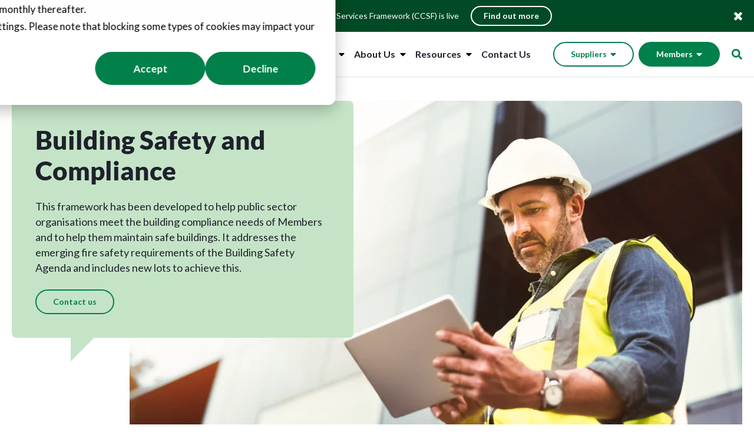

--- FILE ---
content_type: text/html; charset=UTF-8
request_url: https://www.fusion21.co.uk/frameworks-building-safety-compliance
body_size: 14726
content:
<!doctype html><html lang="en-gb"><head>
    <meta charset="utf-8">
    <title>Building Safety &amp; Compliance Framework | Fusion21</title>
    <link rel="shortcut icon" href="https://www.fusion21.co.uk/hubfs/fusion_favicon.ico">
    <meta name="description" content="Our Building Safety &amp; Compliance framework has been developed to help public sector organisations have a bigger impact across the local community.">
    
    
    
    
    
    <meta name="viewport" content="width=device-width, initial-scale=1">

    
    <meta property="og:description" content="Our Building Safety &amp; Compliance framework has been developed to help public sector organisations have a bigger impact across the local community.">
    <meta property="og:title" content="Building Safety &amp; Compliance Framework | Fusion21">
    <meta name="twitter:description" content="Our Building Safety &amp; Compliance framework has been developed to help public sector organisations have a bigger impact across the local community.">
    <meta name="twitter:title" content="Building Safety &amp; Compliance Framework | Fusion21">

    

    

    <style>
a.cta_button{-moz-box-sizing:content-box !important;-webkit-box-sizing:content-box !important;box-sizing:content-box !important;vertical-align:middle}.hs-breadcrumb-menu{list-style-type:none;margin:0px 0px 0px 0px;padding:0px 0px 0px 0px}.hs-breadcrumb-menu-item{float:left;padding:10px 0px 10px 10px}.hs-breadcrumb-menu-divider:before{content:'›';padding-left:10px}.hs-featured-image-link{border:0}.hs-featured-image{float:right;margin:0 0 20px 20px;max-width:50%}@media (max-width: 568px){.hs-featured-image{float:none;margin:0;width:100%;max-width:100%}}.hs-screen-reader-text{clip:rect(1px, 1px, 1px, 1px);height:1px;overflow:hidden;position:absolute !important;width:1px}
</style>

<link rel="stylesheet" href="https://www.fusion21.co.uk/hubfs/hub_generated/template_assets/1/51168750431/1768488232826/template_main.min.css">
<link rel="stylesheet" href="https://www.fusion21.co.uk/hubfs/hub_generated/template_assets/1/51169485614/1768488235742/template_theme-overrides.min.css">
<link rel="stylesheet" href="https://www.fusion21.co.uk/hubfs/hub_generated/module_assets/1/51168930631/1744559360614/module_Notification.min.css">
<link rel="stylesheet" href="https://www.fusion21.co.uk/hubfs/hub_generated/module_assets/1/51171134101/1748852679987/module_Site_Header.min.css">
<link rel="stylesheet" href="https://www.fusion21.co.uk/hubfs/hub_generated/module_assets/1/51171134095/1748852677671/module_Banner.min.css">
<link rel="stylesheet" href="https://www.fusion21.co.uk/hubfs/hub_generated/module_assets/1/51168749139/1748852681845/module_Rich_Text_Editor.min.css">
<link rel="stylesheet" href="https://www.fusion21.co.uk/hubfs/hub_generated/module_assets/1/51169485601/1748852678282/module_Customisable_Button.min.css">
<link rel="stylesheet" href="https://www.fusion21.co.uk/hubfs/hub_generated/module_assets/1/51168927315/1748852682849/module_Two_Column_CTA.min.css">
<link rel="stylesheet" href="https://www.fusion21.co.uk/hubfs/hub_generated/module_assets/1/51168928439/1748852680219/module_Grid_Card.min.css">
<link rel="stylesheet" href="https://www.fusion21.co.uk/hubfs/hub_generated/module_assets/1/51168927310/1744559359566/module_Accordion.min.css">
<link rel="stylesheet" href="https://www.fusion21.co.uk/hubfs/hub_generated/module_assets/1/51168750420/1748852878636/module_Site_Footer.min.css">
<!-- Editor Styles -->
<style id="hs_editor_style" type="text/css">
/* HubSpot Non-stacked Media Query Styles */
@media (min-width:768px) {
  .dnd_area-row-0-vertical-alignment > .row-fluid {
    display: -ms-flexbox !important;
    -ms-flex-direction: row;
    display: flex !important;
    flex-direction: row;
  }
  .dnd_area-row-3-vertical-alignment > .row-fluid {
    display: -ms-flexbox !important;
    -ms-flex-direction: row;
    display: flex !important;
    flex-direction: row;
  }
  .dnd_area-row-8-vertical-alignment > .row-fluid {
    display: -ms-flexbox !important;
    -ms-flex-direction: row;
    display: flex !important;
    flex-direction: row;
  }
  .dnd_area-column-1-vertical-alignment {
    display: -ms-flexbox !important;
    -ms-flex-direction: column !important;
    -ms-flex-pack: start !important;
    display: flex !important;
    flex-direction: column !important;
    justify-content: flex-start !important;
  }
  .dnd_area-column-1-vertical-alignment > div {
    flex-shrink: 0 !important;
  }
  .cell_16273051876202-row-1-vertical-alignment > .row-fluid {
    display: -ms-flexbox !important;
    -ms-flex-direction: row;
    display: flex !important;
    flex-direction: row;
  }
  .cell_1628073040857-vertical-alignment {
    display: -ms-flexbox !important;
    -ms-flex-direction: column !important;
    -ms-flex-pack: start !important;
    display: flex !important;
    flex-direction: column !important;
    justify-content: flex-start !important;
  }
  .cell_1628073040857-vertical-alignment > div {
    flex-shrink: 0 !important;
  }
  .cell_1628073040848-vertical-alignment {
    display: -ms-flexbox !important;
    -ms-flex-direction: column !important;
    -ms-flex-pack: start !important;
    display: flex !important;
    flex-direction: column !important;
    justify-content: flex-start !important;
  }
  .cell_1628073040848-vertical-alignment > div {
    flex-shrink: 0 !important;
  }
  .cell_1629203636370-vertical-alignment {
    display: -ms-flexbox !important;
    -ms-flex-direction: column !important;
    -ms-flex-pack: center !important;
    display: flex !important;
    flex-direction: column !important;
    justify-content: center !important;
  }
  .cell_1629203636370-vertical-alignment > div {
    flex-shrink: 0 !important;
  }
  .cell_1628073294173-vertical-alignment {
    display: -ms-flexbox !important;
    -ms-flex-direction: column !important;
    -ms-flex-pack: center !important;
    display: flex !important;
    flex-direction: column !important;
    justify-content: center !important;
  }
  .cell_1628073294173-vertical-alignment > div {
    flex-shrink: 0 !important;
  }
  .cell_1628073291407-vertical-alignment {
    display: -ms-flexbox !important;
    -ms-flex-direction: column !important;
    -ms-flex-pack: center !important;
    display: flex !important;
    flex-direction: column !important;
    justify-content: center !important;
  }
  .cell_1628073291407-vertical-alignment > div {
    flex-shrink: 0 !important;
  }
  .cell_1628073291395-vertical-alignment {
    display: -ms-flexbox !important;
    -ms-flex-direction: column !important;
    -ms-flex-pack: center !important;
    display: flex !important;
    flex-direction: column !important;
    justify-content: center !important;
  }
  .cell_1628073291395-vertical-alignment > div {
    flex-shrink: 0 !important;
  }
  .dnd_area-column-11-vertical-alignment {
    display: -ms-flexbox !important;
    -ms-flex-direction: column !important;
    -ms-flex-pack: center !important;
    display: flex !important;
    flex-direction: column !important;
    justify-content: center !important;
  }
  .dnd_area-column-11-vertical-alignment > div {
    flex-shrink: 0 !important;
  }
}
/* HubSpot Styles (default) */
.dnd_area-row-0-padding {
  padding-top: 40px !important;
  padding-bottom: 0px !important;
}
.dnd_area-row-2-padding {
  padding-top: 0px !important;
}
.dnd_area-row-3-padding {
  padding-top: 0px !important;
}
.dnd_area-row-4-padding {
  padding-top: 0px !important;
  padding-bottom: 0px !important;
}
.dnd_area-row-5-padding {
  padding-top: 0px !important;
  padding-bottom: 0px !important;
}
.dnd_area-row-6-padding {
  padding-top: 20px !important;
  padding-bottom: 0px !important;
}
.dnd_area-row-7-padding {
  padding-top: 20px !important;
  padding-bottom: 0px !important;
}
.dnd_area-row-8-padding {
  padding-top: 20px !important;
  padding-bottom: 20px !important;
}
.dnd_area-row-8-background-layers {
  background-image: linear-gradient(rgba(255, 255, 255, 1), rgba(255, 255, 255, 1)) !important;
  background-position: left top !important;
  background-size: auto !important;
  background-repeat: no-repeat !important;
}
/* HubSpot Styles (mobile) */
@media (max-width: 767px) {
  .dnd_area-row-0-padding {
    padding-top: 20px !important;
    padding-bottom: 0px !important;
  }
  .dnd_area-row-8-padding {
    padding-top: 0px !important;
    padding-bottom: 80px !important;
    padding-left: 20px !important;
    padding-right: 20px !important;
  }
  .cell_16273051876202-row-1-padding {
    padding-top: 0px !important;
  }
}
</style>

    


    
<!--  Added by GoogleAnalytics integration -->
<script>
var _hsp = window._hsp = window._hsp || [];
_hsp.push(['addPrivacyConsentListener', function(consent) { if (consent.allowed || (consent.categories && consent.categories.analytics)) {
  (function(i,s,o,g,r,a,m){i['GoogleAnalyticsObject']=r;i[r]=i[r]||function(){
  (i[r].q=i[r].q||[]).push(arguments)},i[r].l=1*new Date();a=s.createElement(o),
  m=s.getElementsByTagName(o)[0];a.async=1;a.src=g;m.parentNode.insertBefore(a,m)
})(window,document,'script','//www.google-analytics.com/analytics.js','ga');
  ga('create','UA-16778877-1','auto');
  ga('send','pageview');
}}]);
</script>

<!-- /Added by GoogleAnalytics integration -->

<!--  Added by GoogleTagManager integration -->
<script>
var _hsp = window._hsp = window._hsp || [];
window.dataLayer = window.dataLayer || [];
function gtag(){dataLayer.push(arguments);}

var useGoogleConsentModeV2 = true;
var waitForUpdateMillis = 1000;



var hsLoadGtm = function loadGtm() {
    if(window._hsGtmLoadOnce) {
      return;
    }

    if (useGoogleConsentModeV2) {

      gtag('set','developer_id.dZTQ1Zm',true);

      gtag('consent', 'default', {
      'ad_storage': 'denied',
      'analytics_storage': 'denied',
      'ad_user_data': 'denied',
      'ad_personalization': 'denied',
      'wait_for_update': waitForUpdateMillis
      });

      _hsp.push(['useGoogleConsentModeV2'])
    }

    (function(w,d,s,l,i){w[l]=w[l]||[];w[l].push({'gtm.start':
    new Date().getTime(),event:'gtm.js'});var f=d.getElementsByTagName(s)[0],
    j=d.createElement(s),dl=l!='dataLayer'?'&l='+l:'';j.async=true;j.src=
    'https://www.googletagmanager.com/gtm.js?id='+i+dl;f.parentNode.insertBefore(j,f);
    })(window,document,'script','dataLayer','GTM-WHCTMG3');

    window._hsGtmLoadOnce = true;
};

_hsp.push(['addPrivacyConsentListener', function(consent){
  if(consent.allowed || (consent.categories && consent.categories.analytics)){
    hsLoadGtm();
  }
}]);

</script>

<!-- /Added by GoogleTagManager integration -->

    <link rel="canonical" href="https://www.fusion21.co.uk/frameworks-building-safety-compliance">

<meta name="google-site-verification" content="72xH_lW7t31MNtYnME42Azyj4ufhV9vE0inuzL10oFU">

<script>
  (function(i,n,f,t,y,x,z) {
    y=i._its=function(){return y.queue.push(arguments)};y.version='2.0';y.queue=[];z=n.createElement(f);z.async=!0;z.src=t;x=n.getElementsByTagName(f)[0];x.parentNode.insertBefore(z,x)})(window, document,'script','https://script.infinity-tracking.com/infinitytrack.js?i=16353');
  window._its('init', '16353');
  window._its('track');
</script>

<!-- lead forensics Script-->
<script type="text/javascript" src="https://secure.leadforensics.com/js/803727.js"></script>
<noscript>&lt;img  src="https://secure.leadforensics.com/803727.png" style="display:none;"&gt;</noscript>

<!-- Leadinfo tracking code -->

<script>

(function(l,e,a,d,i,n,f,o){if(!l[i]){l.GlobalLeadinfoNamespace=l.GlobalLeadinfoNamespace||[];

l.GlobalLeadinfoNamespace.push(i);l[i]=function(){(l[i].q=l[i].q||[]).push(arguments)};l[i].t=l[i].t||n;

l[i].q=l[i].q||[];o=e.createElement(a);f=e.getElementsByTagName(a)[0];o.async=1;o.src=d;f.parentNode.insertBefore(o,f);}

}(window,document,'script','https://cdn.leadinfo.net/ping.js','leadinfo','LI-6809F77ABF54F'));

</script>
<meta property="og:url" content="https://www.fusion21.co.uk/frameworks-building-safety-compliance">
<meta name="twitter:card" content="summary">
<meta http-equiv="content-language" content="en-gb">






    
    
    
  <meta name="generator" content="HubSpot"></head>
  <body class="  hs-content-id-53040600141 hs-site-page page ">
<!--  Added by GoogleTagManager integration -->
<noscript><iframe src="https://www.googletagmanager.com/ns.html?id=GTM-WHCTMG3" height="0" width="0" style="display:none;visibility:hidden"></iframe></noscript>

<!-- /Added by GoogleTagManager integration -->

    
      
        <div class="row-sticky">
          <div data-global-resource-path="fusion21/Templates/partials/header.html"><div id="hs_cos_wrapper_site_notification" class="hs_cos_wrapper hs_cos_wrapper_widget hs_cos_wrapper_type_module" style="" data-hs-cos-general-type="widget" data-hs-cos-type="module">
  
  <div class="m-notification js-notification">
    <div class="m-notification__inner">
      <p class="m-notification__summary">
        Our new Construction Consultancy Services Framework (CCSF) is live
      </p>
      
        
        
        
        
        
        <a class="m-notification__cta e-button e-button--tertiary e-button--small" href="https://www.fusion21.co.uk/construction-consultancy-services-framework">
          Find out more
        </a>
      
      <button type="button" class="m-notification__close e-button--reset js-notification_close">
        <span id="hs_cos_wrapper_site_notification_" class="hs_cos_wrapper hs_cos_wrapper_widget hs_cos_wrapper_type_icon" style="" data-hs-cos-general-type="widget" data-hs-cos-type="icon"><svg version="1.0" xmlns="http://www.w3.org/2000/svg" viewbox="0 0 384 512" width="14" aria-hidden="true"><g id="times1_layer"><path d="M323.1 441l53.9-53.9c9.4-9.4 9.4-24.5 0-33.9L279.8 256l97.2-97.2c9.4-9.4 9.4-24.5 0-33.9L323.1 71c-9.4-9.4-24.5-9.4-33.9 0L192 168.2 94.8 71c-9.4-9.4-24.5-9.4-33.9 0L7 124.9c-9.4 9.4-9.4 24.5 0 33.9l97.2 97.2L7 353.2c-9.4 9.4-9.4 24.5 0 33.9L60.9 441c9.4 9.4 24.5 9.4 33.9 0l97.2-97.2 97.2 97.2c9.3 9.3 24.5 9.3 33.9 0z" /></g></svg></span>
      </button></div>
    </div>
  </div>
  
</div>
<div id="hs_cos_wrapper_site_header" class="hs_cos_wrapper hs_cos_wrapper_widget hs_cos_wrapper_type_module" style="" data-hs-cos-general-type="widget" data-hs-cos-type="module">



<header class="m-site_header">
  <div class="m-site_header__inner">
    <span id="hs_cos_wrapper_site_header_" class="hs_cos_wrapper hs_cos_wrapper_widget hs_cos_wrapper_type_logo" style="" data-hs-cos-general-type="widget" data-hs-cos-type="logo"><a href="https://www.fusion21.co.uk" id="hs-link-site_header_" style="border-width:0px;border:0px;"><img src="https://www.fusion21.co.uk/hs-fs/hubfs/Logo.png?width=776&amp;height=176&amp;name=Logo.png" class="hs-image-widget " height="176" style="height: auto;width:776px;border-width:0px;border:0px;" width="776" alt="Logo" title="Logo" srcset="https://www.fusion21.co.uk/hs-fs/hubfs/Logo.png?width=388&amp;height=88&amp;name=Logo.png 388w, https://www.fusion21.co.uk/hs-fs/hubfs/Logo.png?width=776&amp;height=176&amp;name=Logo.png 776w, https://www.fusion21.co.uk/hs-fs/hubfs/Logo.png?width=1164&amp;height=264&amp;name=Logo.png 1164w, https://www.fusion21.co.uk/hs-fs/hubfs/Logo.png?width=1552&amp;height=352&amp;name=Logo.png 1552w, https://www.fusion21.co.uk/hs-fs/hubfs/Logo.png?width=1940&amp;height=440&amp;name=Logo.png 1940w, https://www.fusion21.co.uk/hs-fs/hubfs/Logo.png?width=2328&amp;height=528&amp;name=Logo.png 2328w" sizes="(max-width: 776px) 100vw, 776px"></a></span>
    <div class="m-site_header__navigation">
      
      <ul class="m-site_navigation">
        
          <li class="m-site_navigation__item js-mega_menu">
            <a class="m-site_navigation__parent_link" href="https://www.fusion21.co.uk/fusion21-procurement-with-purpose" target="_self">
              Procurement 
              
                <span id="hs_cos_wrapper_site_header_" class="hs_cos_wrapper hs_cos_wrapper_widget hs_cos_wrapper_type_icon" style="" data-hs-cos-general-type="widget" data-hs-cos-type="icon"><svg version="1.0" xmlns="http://www.w3.org/2000/svg" viewbox="0 0 320 512" width="10" aria-hidden="true"><g id="caret-down2_layer"><path d="M31.3 192h257.3c17.8 0 26.7 21.5 14.1 34.1L174.1 354.8c-7.8 7.8-20.5 7.8-28.3 0L17.2 226.1C4.6 213.5 13.5 192 31.3 192z" /></g></svg></span>
              
            </a>
            
            <div class="m-mega_menu">
              <div class="m-mega_menu__inner">
                <ul class="m-mega_menu__secondary_menu">
                  
                  <li class="m-mega_menu__secondary_item">
                    <a class="m-mega_menu__secondary_link js-mega_menu_link active" href="https://www.fusion21.co.uk/fusion21-procurement-services" target="_self" data-menu="1">
                      Services
                      
                    </a>
                  </li>
                  
                  <li class="m-mega_menu__secondary_item">
                    <a class="m-mega_menu__secondary_link js-mega_menu_link " href="https://www.fusion21.co.uk/lifecycle-model" target="_self" data-menu="2">
                      Solutions
                      
                        <span id="hs_cos_wrapper_site_header_" class="hs_cos_wrapper hs_cos_wrapper_widget hs_cos_wrapper_type_icon" style="" data-hs-cos-general-type="widget" data-hs-cos-type="icon"><svg version="1.0" xmlns="http://www.w3.org/2000/svg" viewbox="0 0 448 512" width="14" aria-hidden="true"><g id="arrow-right3_layer"><path d="M190.5 66.9l22.2-22.2c9.4-9.4 24.6-9.4 33.9 0L441 239c9.4 9.4 9.4 24.6 0 33.9L246.6 467.3c-9.4 9.4-24.6 9.4-33.9 0l-22.2-22.2c-9.5-9.5-9.3-25 .4-34.3L311.4 296H24c-13.3 0-24-10.7-24-24v-32c0-13.3 10.7-24 24-24h287.4L190.9 101.2c-9.8-9.3-10-24.8-.4-34.3z" /></g></svg></span>
                      
                    </a>
                  </li>
                  
                  <li class="m-mega_menu__secondary_item">
                    <a class="m-mega_menu__secondary_link js-mega_menu_link " href="https://www.fusion21.co.uk/sectors" target="_self" data-menu="3">
                      Sectors
                      
                        <span id="hs_cos_wrapper_site_header_" class="hs_cos_wrapper hs_cos_wrapper_widget hs_cos_wrapper_type_icon" style="" data-hs-cos-general-type="widget" data-hs-cos-type="icon"><svg version="1.0" xmlns="http://www.w3.org/2000/svg" viewbox="0 0 448 512" width="14" aria-hidden="true"><g id="arrow-right4_layer"><path d="M190.5 66.9l22.2-22.2c9.4-9.4 24.6-9.4 33.9 0L441 239c9.4 9.4 9.4 24.6 0 33.9L246.6 467.3c-9.4 9.4-24.6 9.4-33.9 0l-22.2-22.2c-9.5-9.5-9.3-25 .4-34.3L311.4 296H24c-13.3 0-24-10.7-24-24v-32c0-13.3 10.7-24 24-24h287.4L190.9 101.2c-9.8-9.3-10-24.8-.4-34.3z" /></g></svg></span>
                      
                    </a>
                  </li>
                  
                  <li class="m-mega_menu__secondary_item">
                    <a class="m-mega_menu__secondary_link js-mega_menu_link " href="https://www.fusion21.co.uk/framework-index" target="_self" data-menu="4">
                      Framework Index
                      
                    </a>
                  </li>
                  
                </ul>
                <div class="m-mega_menu__secondary_links">
                  
                    <ul class="m-mega_menu__third_links active" data-child-menu="1">
                      
                    </ul>
                  
                    <ul class="m-mega_menu__third_links " data-child-menu="2">
                      
                      <li class="m-mega_menu__third_level_item">
                        <a href="https://www.fusion21.co.uk/fusion21-solutions-professional-services-consultancy" target="_self" class="m-mega_menu__third_level_link">Professional Services &amp; Consultancy</a>
                      </li>
                      
                      <li class="m-mega_menu__third_level_item">
                        <a href="https://www.fusion21.co.uk/buildandcapitalworks" target="_self" class="m-mega_menu__third_level_link">Build &amp; Capital Works</a>
                      </li>
                      
                      <li class="m-mega_menu__third_level_item">
                        <a href="https://www.fusion21.co.uk/solutions-building-maintenance" target="_self" class="m-mega_menu__third_level_link">Building Maintenance</a>
                      </li>
                      
                      <li class="m-mega_menu__third_level_item">
                        <a href="https://www.fusion21.co.uk/solutions-refurb-fit-out" target="_self" class="m-mega_menu__third_level_link">Refurbishment &amp; Fit Out</a>
                      </li>
                      
                      <li class="m-mega_menu__third_level_item">
                        <a href="https://www.fusion21.co.uk/solutions-decarbonisation" target="_self" class="m-mega_menu__third_level_link">Decarbonisation</a>
                      </li>
                      
                      <li class="m-mega_menu__third_level_item">
                        <a href="https://www.fusion21.co.uk/solutions-materials" target="_self" class="m-mega_menu__third_level_link">Materials</a>
                      </li>
                      
                      <li class="m-mega_menu__third_level_item">
                        <a href="https://www.fusion21.co.uk/solutions-workplace-and-facilities-management" target="_self" class="m-mega_menu__third_level_link">Workplace &amp; Facilities Management</a>
                      </li>
                      
                      <li class="m-mega_menu__third_level_item">
                        <a href="https://www.fusion21.co.uk/solutions-building-safety-compliance" target="_self" class="m-mega_menu__third_level_link">Building Safety &amp; Compliance</a>
                      </li>
                      
                    </ul>
                  
                    <ul class="m-mega_menu__third_links " data-child-menu="3">
                      
                      <li class="m-mega_menu__third_level_item">
                        <a href="https://www.fusion21.co.uk/sectors-housing" target="_self" class="m-mega_menu__third_level_link">Housing</a>
                      </li>
                      
                      <li class="m-mega_menu__third_level_item">
                        <a href="https://www.fusion21.co.uk/sectors-education" target="_self" class="m-mega_menu__third_level_link">Education</a>
                      </li>
                      
                      <li class="m-mega_menu__third_level_item">
                        <a href="https://www.fusion21.co.uk/sectors-health" target="_self" class="m-mega_menu__third_level_link">Health</a>
                      </li>
                      
                      <li class="m-mega_menu__third_level_item">
                        <a href="https://www.fusion21.co.uk/sectors-blue-light" target="_self" class="m-mega_menu__third_level_link">Blue Light</a>
                      </li>
                      
                      <li class="m-mega_menu__third_level_item">
                        <a href="https://www.fusion21.co.uk/sectors-public-sector" target="_self" class="m-mega_menu__third_level_link">Public Sector</a>
                      </li>
                      
                    </ul>
                  
                    <ul class="m-mega_menu__third_links " data-child-menu="4">
                      
                    </ul>
                  
                </div>
              </div>
            </div>
            
          </li>
        
          <li class="m-site_navigation__item js-mega_menu">
            <a class="m-site_navigation__parent_link" href="https://www.fusion21.co.uk/social-value" target="_self">
              Social Value 
              
                <span id="hs_cos_wrapper_site_header_" class="hs_cos_wrapper hs_cos_wrapper_widget hs_cos_wrapper_type_icon" style="" data-hs-cos-general-type="widget" data-hs-cos-type="icon"><svg version="1.0" xmlns="http://www.w3.org/2000/svg" viewbox="0 0 320 512" width="10" aria-hidden="true"><g id="caret-down5_layer"><path d="M31.3 192h257.3c17.8 0 26.7 21.5 14.1 34.1L174.1 354.8c-7.8 7.8-20.5 7.8-28.3 0L17.2 226.1C4.6 213.5 13.5 192 31.3 192z" /></g></svg></span>
              
            </a>
            
            <div class="m-mega_menu">
              <div class="m-mega_menu__inner">
                <ul class="m-mega_menu__secondary_menu">
                  
                  <li class="m-mega_menu__secondary_item">
                    <a class="m-mega_menu__secondary_link js-mega_menu_link active" href="https://www.fusion21.co.uk/social-value" target="_self" data-menu="1">
                      About Social Value
                      
                    </a>
                  </li>
                  
                  <li class="m-mega_menu__secondary_item">
                    <a class="m-mega_menu__secondary_link js-mega_menu_link " href="https://www.fusion21.co.uk/social-value-through-planning" target="_self" data-menu="2">
                      Social Value in Planning and Construction
                      
                    </a>
                  </li>
                  
                </ul>
                <div class="m-mega_menu__secondary_links">
                  
                    <ul class="m-mega_menu__third_links active" data-child-menu="1">
                      
                    </ul>
                  
                    <ul class="m-mega_menu__third_links " data-child-menu="2">
                      
                    </ul>
                  
                </div>
              </div>
            </div>
            
          </li>
        
          <li class="m-site_navigation__item js-mega_menu">
            <a class="m-site_navigation__parent_link" href="https://www.fusion21.co.uk/foundation" target="_self">
              Foundation 
              
                <span id="hs_cos_wrapper_site_header_" class="hs_cos_wrapper hs_cos_wrapper_widget hs_cos_wrapper_type_icon" style="" data-hs-cos-general-type="widget" data-hs-cos-type="icon"><svg version="1.0" xmlns="http://www.w3.org/2000/svg" viewbox="0 0 320 512" width="10" aria-hidden="true"><g id="caret-down6_layer"><path d="M31.3 192h257.3c17.8 0 26.7 21.5 14.1 34.1L174.1 354.8c-7.8 7.8-20.5 7.8-28.3 0L17.2 226.1C4.6 213.5 13.5 192 31.3 192z" /></g></svg></span>
              
            </a>
            
            <div class="m-mega_menu">
              <div class="m-mega_menu__inner">
                <ul class="m-mega_menu__secondary_menu">
                  
                  <li class="m-mega_menu__secondary_item">
                    <a class="m-mega_menu__secondary_link js-mega_menu_link active" href="https://www.fusion21.co.uk/foundation" target="_self" data-menu="1">
                      About the Foundation
                      
                    </a>
                  </li>
                  
                  <li class="m-mega_menu__secondary_item">
                    <a class="m-mega_menu__secondary_link js-mega_menu_link " href="https://www.fusion21.co.uk/foundationcasestudies" target="_self" data-menu="2">
                      Foundation Case Studies
                      
                    </a>
                  </li>
                  
                  <li class="m-mega_menu__secondary_item">
                    <a class="m-mega_menu__secondary_link js-mega_menu_link " href="https://www.fusion21.co.uk/our-impact" target="_self" data-menu="3">
                      Our Impact
                      
                    </a>
                  </li>
                  
                  <li class="m-mega_menu__secondary_item">
                    <a class="m-mega_menu__secondary_link js-mega_menu_link " href="https://www.fusion21.co.uk/social-investments" target="_self" data-menu="4">
                      Social Investment
                      
                    </a>
                  </li>
                  
                </ul>
                <div class="m-mega_menu__secondary_links">
                  
                    <ul class="m-mega_menu__third_links active" data-child-menu="1">
                      
                    </ul>
                  
                    <ul class="m-mega_menu__third_links " data-child-menu="2">
                      
                    </ul>
                  
                    <ul class="m-mega_menu__third_links " data-child-menu="3">
                      
                    </ul>
                  
                    <ul class="m-mega_menu__third_links " data-child-menu="4">
                      
                    </ul>
                  
                </div>
              </div>
            </div>
            
          </li>
        
          <li class="m-site_navigation__item js-mega_menu">
            <a class="m-site_navigation__parent_link" href="https://www.fusion21.co.uk/about-us" target="_self">
              About Us 
              
                <span id="hs_cos_wrapper_site_header_" class="hs_cos_wrapper hs_cos_wrapper_widget hs_cos_wrapper_type_icon" style="" data-hs-cos-general-type="widget" data-hs-cos-type="icon"><svg version="1.0" xmlns="http://www.w3.org/2000/svg" viewbox="0 0 320 512" width="10" aria-hidden="true"><g id="caret-down7_layer"><path d="M31.3 192h257.3c17.8 0 26.7 21.5 14.1 34.1L174.1 354.8c-7.8 7.8-20.5 7.8-28.3 0L17.2 226.1C4.6 213.5 13.5 192 31.3 192z" /></g></svg></span>
              
            </a>
            
            <div class="m-mega_menu">
              <div class="m-mega_menu__inner">
                <ul class="m-mega_menu__secondary_menu">
                  
                  <li class="m-mega_menu__secondary_item">
                    <a class="m-mega_menu__secondary_link js-mega_menu_link active" href="https://www.fusion21.co.uk/meet-the-team" target="_self" data-menu="1">
                      Meet the Team
                      
                    </a>
                  </li>
                  
                  <li class="m-mega_menu__secondary_item">
                    <a class="m-mega_menu__secondary_link js-mega_menu_link " href="https://www.fusion21.co.uk/careers" target="_self" data-menu="2">
                      Careers
                      
                    </a>
                  </li>
                  
                </ul>
                <div class="m-mega_menu__secondary_links">
                  
                    <ul class="m-mega_menu__third_links active" data-child-menu="1">
                      
                    </ul>
                  
                    <ul class="m-mega_menu__third_links " data-child-menu="2">
                      
                    </ul>
                  
                </div>
              </div>
            </div>
            
          </li>
        
          <li class="m-site_navigation__item js-mega_menu">
            <a class="m-site_navigation__parent_link" href="https://www.fusion21.co.uk/news" target="_self">
              Resources 
              
                <span id="hs_cos_wrapper_site_header_" class="hs_cos_wrapper hs_cos_wrapper_widget hs_cos_wrapper_type_icon" style="" data-hs-cos-general-type="widget" data-hs-cos-type="icon"><svg version="1.0" xmlns="http://www.w3.org/2000/svg" viewbox="0 0 320 512" width="10" aria-hidden="true"><g id="caret-down8_layer"><path d="M31.3 192h257.3c17.8 0 26.7 21.5 14.1 34.1L174.1 354.8c-7.8 7.8-20.5 7.8-28.3 0L17.2 226.1C4.6 213.5 13.5 192 31.3 192z" /></g></svg></span>
              
            </a>
            
            <div class="m-mega_menu">
              <div class="m-mega_menu__inner">
                <ul class="m-mega_menu__secondary_menu">
                  
                  <li class="m-mega_menu__secondary_item">
                    <a class="m-mega_menu__secondary_link js-mega_menu_link active" href="https://www.fusion21.co.uk/news" target="_self" data-menu="1">
                      News &amp; Blog
                      
                    </a>
                  </li>
                  
                  <li class="m-mega_menu__secondary_item">
                    <a class="m-mega_menu__secondary_link js-mega_menu_link " href="https://www.fusion21.co.uk/decarb-hub" target="_self" data-menu="2">
                      Decarb Hub
                      
                    </a>
                  </li>
                  
                  <li class="m-mega_menu__secondary_item">
                    <a class="m-mega_menu__secondary_link js-mega_menu_link " href="https://www.fusion21.co.uk/casestudies" target="_self" data-menu="3">
                      Case Studies
                      
                    </a>
                  </li>
                  
                </ul>
                <div class="m-mega_menu__secondary_links">
                  
                    <ul class="m-mega_menu__third_links active" data-child-menu="1">
                      
                    </ul>
                  
                    <ul class="m-mega_menu__third_links " data-child-menu="2">
                      
                    </ul>
                  
                    <ul class="m-mega_menu__third_links " data-child-menu="3">
                      
                    </ul>
                  
                </div>
              </div>
            </div>
            
          </li>
        
          <li class="m-site_navigation__item js-mega_menu">
            <a class="m-site_navigation__parent_link" href="https://www.fusion21.co.uk/contact-us" target="_self">
              Contact Us 
              
            </a>
            
          </li>
        
      </ul>
    </div>
    <div class="m-site_header__actions js-header_actions">
      
      
      
      
        <div class="m-site_header__action has-children">
          
          
          
          
          
          <a class="e-button e-button--secondary" href="https://www.fusion21.co.uk/become-a-supplier">
            Suppliers
            
              <span id="hs_cos_wrapper_site_header_" class="hs_cos_wrapper hs_cos_wrapper_widget hs_cos_wrapper_type_icon" style="" data-hs-cos-general-type="widget" data-hs-cos-type="icon"><svg version="1.0" xmlns="http://www.w3.org/2000/svg" viewbox="0 0 320 512" width="10" aria-hidden="true"><g id="caret-down9_layer"><path d="M31.3 192h257.3c17.8 0 26.7 21.5 14.1 34.1L174.1 354.8c-7.8 7.8-20.5 7.8-28.3 0L17.2 226.1C4.6 213.5 13.5 192 31.3 192z" /></g></svg></span>
            
          </a>
          
            <ul class="m-secondary_navigation__menu">
              
                <li class="m-secondary_navigation__child_item">
                  <a class="m-secondary_navigation__child_link" href="https://www.fusion21.co.uk/become-a-supplier" target="">Become a Supplier</a>
                </li>
              
                <li class="m-secondary_navigation__child_item">
                  <a class="m-secondary_navigation__child_link" href="https://www.fusion21.co.uk/supplier-benefits" target="">Supplier Benefits</a>
                </li>
              
            </ul>
          
        </div>
      

      
        <div class="m-site_header__action has-children">
          
          
          
          
          
          <a class="e-button" href="https://www.fusion21.co.uk/become-a-member">
            Members
            
              <span id="hs_cos_wrapper_site_header_" class="hs_cos_wrapper hs_cos_wrapper_widget hs_cos_wrapper_type_icon" style="" data-hs-cos-general-type="widget" data-hs-cos-type="icon"><svg version="1.0" xmlns="http://www.w3.org/2000/svg" viewbox="0 0 320 512" width="10" aria-hidden="true"><g id="caret-down10_layer"><path d="M31.3 192h257.3c17.8 0 26.7 21.5 14.1 34.1L174.1 354.8c-7.8 7.8-20.5 7.8-28.3 0L17.2 226.1C4.6 213.5 13.5 192 31.3 192z" /></g></svg></span>
            
          </a>
          
            <ul class="m-secondary_navigation__menu">
              
                <li class="m-secondary_navigation__child_item">
                  <a class="m-secondary_navigation__child_link" href="https://www.fusion21.co.uk/become-a-member" target="">Become a Member</a>
                </li>
              
                <li class="m-secondary_navigation__child_item">
                  <a class="m-secondary_navigation__child_link" href="https://www.fusion21.co.uk/member-benefits" target="">Member Benefits</a>
                </li>
              
                <li class="m-secondary_navigation__child_item">
                  <a class="m-secondary_navigation__child_link" href="https://www.fusion21.co.uk/existing-members" target="">Existing Members</a>
                </li>
              
                <li class="m-secondary_navigation__child_item">
                  <a class="m-secondary_navigation__child_link" href="https://www.fusion21.co.uk/members-list" target="">Find a Member</a>
                </li>
              
            </ul>
          
        </div>
      

      <div class="m-site_header__mobile_icons">
        <button type="button" class="e-button--reset m-site_header__search_icon js-open_search" aria-label="Open Search">
          <span id="hs_cos_wrapper_site_header_" class="hs_cos_wrapper hs_cos_wrapper_widget hs_cos_wrapper_type_icon" style="" data-hs-cos-general-type="widget" data-hs-cos-type="icon"><svg version="1.0" xmlns="http://www.w3.org/2000/svg" viewbox="0 0 512 512" width="18" aria-hidden="true"><g id="search11_layer"><path d="M505 442.7L405.3 343c-4.5-4.5-10.6-7-17-7H372c27.6-35.3 44-79.7 44-128C416 93.1 322.9 0 208 0S0 93.1 0 208s93.1 208 208 208c48.3 0 92.7-16.4 128-44v16.3c0 6.4 2.5 12.5 7 17l99.7 99.7c9.4 9.4 24.6 9.4 33.9 0l28.3-28.3c9.4-9.4 9.4-24.6.1-34zM208 336c-70.7 0-128-57.2-128-128 0-70.7 57.2-128 128-128 70.7 0 128 57.2 128 128 0 70.7-57.2 128-128 128z" /></g></svg></span>
        </button>
        <button type="button" class="e-button--reset m-site_header__mobile_menu_button js-open_menu" aria-label="Open Menu">
          <span id="hs_cos_wrapper_site_header_" class="hs_cos_wrapper hs_cos_wrapper_widget hs_cos_wrapper_type_icon" style="" data-hs-cos-general-type="widget" data-hs-cos-type="icon"><svg version="1.0" xmlns="http://www.w3.org/2000/svg" viewbox="0 0 448 512" width="18" aria-hidden="true"><g id="bars12_layer"><path d="M16 132h416c8.837 0 16-7.163 16-16V76c0-8.837-7.163-16-16-16H16C7.163 60 0 67.163 0 76v40c0 8.837 7.163 16 16 16zm0 160h416c8.837 0 16-7.163 16-16v-40c0-8.837-7.163-16-16-16H16c-8.837 0-16 7.163-16 16v40c0 8.837 7.163 16 16 16zm0 160h416c8.837 0 16-7.163 16-16v-40c0-8.837-7.163-16-16-16H16c-8.837 0-16 7.163-16 16v40c0 8.837 7.163 16 16 16z" /></g></svg></span>
        </button>
      </div>
    </div>
    
  <div class="m-site_header__search js-search_form ">
      <form class="m-search_form" action="/hs-search-results">
        <i class="m-search_form__search_icon"><span id="hs_cos_wrapper_site_header_" class="hs_cos_wrapper hs_cos_wrapper_widget hs_cos_wrapper_type_icon" style="" data-hs-cos-general-type="widget" data-hs-cos-type="icon"><svg version="1.0" xmlns="http://www.w3.org/2000/svg" viewbox="0 0 512 512" width="18" aria-hidden="true"><g id="search13_layer"><path d="M505 442.7L405.3 343c-4.5-4.5-10.6-7-17-7H372c27.6-35.3 44-79.7 44-128C416 93.1 322.9 0 208 0S0 93.1 0 208s93.1 208 208 208c48.3 0 92.7-16.4 128-44v16.3c0 6.4 2.5 12.5 7 17l99.7 99.7c9.4 9.4 24.6 9.4 33.9 0l28.3-28.3c9.4-9.4 9.4-24.6.1-34zM208 336c-70.7 0-128-57.2-128-128 0-70.7 57.2-128 128-128 70.7 0 128 57.2 128 128 0 70.7-57.2 128-128 128z" /></g></svg></span></i>
        <input type="text" class="m-search_form__input js-search_input" name="term" autocomplete="off" aria-label="Search" placeholder="Enter keywords">
        
          <input type="hidden" name="type" value="SITE_PAGE">
        
        
          <input type="hidden" name="type" value="LANDING_PAGE">
        
        
          <input type="hidden" name="type" value="BLOG_POST">
          <input type="hidden" name="type" value="LISTING_PAGE">
        
        
          <input type="hidden" name="type" value="KNOWLEDGE_ARTICLE">
        
        <input type="hidden" name="property" value="html">
        <button type="button" class="e-button--reset m-site_header__search_close_icon js-close_search">
          <span id="hs_cos_wrapper_site_header_" class="hs_cos_wrapper hs_cos_wrapper_widget hs_cos_wrapper_type_icon" style="" data-hs-cos-general-type="widget" data-hs-cos-type="icon"><svg version="1.0" xmlns="http://www.w3.org/2000/svg" viewbox="0 0 384 512" width="14" aria-hidden="true"><g id="times14_layer"><path d="M323.1 441l53.9-53.9c9.4-9.4 9.4-24.5 0-33.9L279.8 256l97.2-97.2c9.4-9.4 9.4-24.5 0-33.9L323.1 71c-9.4-9.4-24.5-9.4-33.9 0L192 168.2 94.8 71c-9.4-9.4-24.5-9.4-33.9 0L7 124.9c-9.4 9.4-9.4 24.5 0 33.9l97.2 97.2L7 353.2c-9.4 9.4-9.4 24.5 0 33.9L60.9 441c9.4 9.4 24.5 9.4 33.9 0l97.2-97.2 97.2 97.2c9.3 9.3 24.5 9.3 33.9 0z" /></g></svg></span>
        </button>
      </form>
      <ul class="m-search_form__results js-search-field__suggestions "></ul>
  </div>

  </div>
</header>

<!-- BEGIN MOBILE MENU -->

<div class="m-mobile_menu js-mobile_menu">
  
  <div class="m-site_header__search js-search_form m-site_header__search--mobile">
      <form class="m-search_form" action="/hs-search-results">
        <i class="m-search_form__search_icon"><span id="hs_cos_wrapper_site_header_" class="hs_cos_wrapper hs_cos_wrapper_widget hs_cos_wrapper_type_icon" style="" data-hs-cos-general-type="widget" data-hs-cos-type="icon"><svg version="1.0" xmlns="http://www.w3.org/2000/svg" viewbox="0 0 512 512" width="18" aria-hidden="true"><g id="search15_layer"><path d="M505 442.7L405.3 343c-4.5-4.5-10.6-7-17-7H372c27.6-35.3 44-79.7 44-128C416 93.1 322.9 0 208 0S0 93.1 0 208s93.1 208 208 208c48.3 0 92.7-16.4 128-44v16.3c0 6.4 2.5 12.5 7 17l99.7 99.7c9.4 9.4 24.6 9.4 33.9 0l28.3-28.3c9.4-9.4 9.4-24.6.1-34zM208 336c-70.7 0-128-57.2-128-128 0-70.7 57.2-128 128-128 70.7 0 128 57.2 128 128 0 70.7-57.2 128-128 128z" /></g></svg></span></i>
        <input type="text" class="m-search_form__input js-search_input" name="term" autocomplete="off" aria-label="Search" placeholder="Enter keywords">
        
          <input type="hidden" name="type" value="SITE_PAGE">
        
        
          <input type="hidden" name="type" value="LANDING_PAGE">
        
        
          <input type="hidden" name="type" value="BLOG_POST">
          <input type="hidden" name="type" value="LISTING_PAGE">
        
        
          <input type="hidden" name="type" value="KNOWLEDGE_ARTICLE">
        
        <input type="hidden" name="property" value="html">
        <button type="button" class="e-button--reset m-site_header__search_close_icon js-close_mobile_search">
          <span id="hs_cos_wrapper_site_header_" class="hs_cos_wrapper hs_cos_wrapper_widget hs_cos_wrapper_type_icon" style="" data-hs-cos-general-type="widget" data-hs-cos-type="icon"><svg version="1.0" xmlns="http://www.w3.org/2000/svg" viewbox="0 0 384 512" width="14" aria-hidden="true"><g id="times16_layer"><path d="M323.1 441l53.9-53.9c9.4-9.4 9.4-24.5 0-33.9L279.8 256l97.2-97.2c9.4-9.4 9.4-24.5 0-33.9L323.1 71c-9.4-9.4-24.5-9.4-33.9 0L192 168.2 94.8 71c-9.4-9.4-24.5-9.4-33.9 0L7 124.9c-9.4 9.4-9.4 24.5 0 33.9l97.2 97.2L7 353.2c-9.4 9.4-9.4 24.5 0 33.9L60.9 441c9.4 9.4 24.5 9.4 33.9 0l97.2-97.2 97.2 97.2c9.3 9.3 24.5 9.3 33.9 0z" /></g></svg></span>
        </button>
      </form>
      <ul class="m-search_form__results js-search-field__suggestions m-search_form__results--mobile"></ul>
  </div>

  <div class="m-mobile_menu__header js-mobile_menu_header">
    <span id="hs_cos_wrapper_site_header_" class="hs_cos_wrapper hs_cos_wrapper_widget hs_cos_wrapper_type_logo" style="" data-hs-cos-general-type="widget" data-hs-cos-type="logo"><a href="//www.fusion21.co.uk/" id="hs-link-site_header_" style="border-width:0px;border:0px;"><img src="https://www.fusion21.co.uk/hs-fs/hubfs/Logo.png?width=776&amp;height=176&amp;name=Logo.png" class="hs-image-widget " height="176" style="height: auto;width:776px;border-width:0px;border:0px;" width="776" alt="Logo" title="Logo" srcset="https://www.fusion21.co.uk/hs-fs/hubfs/Logo.png?width=388&amp;height=88&amp;name=Logo.png 388w, https://www.fusion21.co.uk/hs-fs/hubfs/Logo.png?width=776&amp;height=176&amp;name=Logo.png 776w, https://www.fusion21.co.uk/hs-fs/hubfs/Logo.png?width=1164&amp;height=264&amp;name=Logo.png 1164w, https://www.fusion21.co.uk/hs-fs/hubfs/Logo.png?width=1552&amp;height=352&amp;name=Logo.png 1552w, https://www.fusion21.co.uk/hs-fs/hubfs/Logo.png?width=1940&amp;height=440&amp;name=Logo.png 1940w, https://www.fusion21.co.uk/hs-fs/hubfs/Logo.png?width=2328&amp;height=528&amp;name=Logo.png 2328w" sizes="(max-width: 776px) 100vw, 776px"></a></span>
    
    <div class="m-site_header__mobile_icons">
        <button type="button" class="e-button--reset m-site_header__search_icon js-open_mobile_search">
          <span id="hs_cos_wrapper_site_header_" class="hs_cos_wrapper hs_cos_wrapper_widget hs_cos_wrapper_type_icon" style="" data-hs-cos-general-type="widget" data-hs-cos-type="icon"><svg version="1.0" xmlns="http://www.w3.org/2000/svg" viewbox="0 0 512 512" width="18" aria-hidden="true"><g id="search17_layer"><path d="M505 442.7L405.3 343c-4.5-4.5-10.6-7-17-7H372c27.6-35.3 44-79.7 44-128C416 93.1 322.9 0 208 0S0 93.1 0 208s93.1 208 208 208c48.3 0 92.7-16.4 128-44v16.3c0 6.4 2.5 12.5 7 17l99.7 99.7c9.4 9.4 24.6 9.4 33.9 0l28.3-28.3c9.4-9.4 9.4-24.6.1-34zM208 336c-70.7 0-128-57.2-128-128 0-70.7 57.2-128 128-128 70.7 0 128 57.2 128 128 0 70.7-57.2 128-128 128z" /></g></svg></span>
        </button>
        <button type="button" class="e-button--reset m-site_header__mobile_menu_button js-close_menu">
          <span id="hs_cos_wrapper_site_header_" class="hs_cos_wrapper hs_cos_wrapper_widget hs_cos_wrapper_type_icon" style="" data-hs-cos-general-type="widget" data-hs-cos-type="icon"><svg version="1.0" xmlns="http://www.w3.org/2000/svg" viewbox="0 0 384 512" width="14" aria-hidden="true"><g id="times18_layer"><path d="M323.1 441l53.9-53.9c9.4-9.4 9.4-24.5 0-33.9L279.8 256l97.2-97.2c9.4-9.4 9.4-24.5 0-33.9L323.1 71c-9.4-9.4-24.5-9.4-33.9 0L192 168.2 94.8 71c-9.4-9.4-24.5-9.4-33.9 0L7 124.9c-9.4 9.4-9.4 24.5 0 33.9l97.2 97.2L7 353.2c-9.4 9.4-9.4 24.5 0 33.9L60.9 441c9.4 9.4 24.5 9.4 33.9 0l97.2-97.2 97.2 97.2c9.3 9.3 24.5 9.3 33.9 0z" /></g></svg></span>
        </button>
    </div>
  </div>
  <div class="m-mobile_menu__navigation">
    <ul class="m-mobile_menu__parent_links">
      
        <li class="m-mobile_menu__parent_item">
          <a href="https://www.fusion21.co.uk/fusion21-procurement-with-purpose" target="" class="m-mobile_menu__parent_link">
            Procurement 
            
              <button type="button" class="m-mobile_menu__arrow_button js-mobile_menu__parent">
                <span id="hs_cos_wrapper_site_header_" class="hs_cos_wrapper hs_cos_wrapper_widget hs_cos_wrapper_type_icon" style="" data-hs-cos-general-type="widget" data-hs-cos-type="icon"><svg version="1.0" xmlns="http://www.w3.org/2000/svg" viewbox="0 0 448 512" width="14" aria-hidden="true"><g id="arrow-right19_layer"><path d="M190.5 66.9l22.2-22.2c9.4-9.4 24.6-9.4 33.9 0L441 239c9.4 9.4 9.4 24.6 0 33.9L246.6 467.3c-9.4 9.4-24.6 9.4-33.9 0l-22.2-22.2c-9.5-9.5-9.3-25 .4-34.3L311.4 296H24c-13.3 0-24-10.7-24-24v-32c0-13.3 10.7-24 24-24h287.4L190.9 101.2c-9.8-9.3-10-24.8-.4-34.3z" /></g></svg></span>
              </button>
            
          </a>
          
            <ul class="m-mobile_menu__child_items js-mobile_menu__first_level">
              
  <li class="m-mobile_menu__child_controls">
    <button type="button" class="e-button--reset js-mobile_menu_go_back">
      <span id="hs_cos_wrapper_site_header_" class="hs_cos_wrapper hs_cos_wrapper_widget hs_cos_wrapper_type_icon" style="" data-hs-cos-general-type="widget" data-hs-cos-type="icon"><svg version="1.0" xmlns="http://www.w3.org/2000/svg" viewbox="0 0 448 512" width="18" aria-hidden="true"><g id="arrow-left20_layer"><path d="M257.5 445.1l-22.2 22.2c-9.4 9.4-24.6 9.4-33.9 0L7 273c-9.4-9.4-9.4-24.6 0-33.9L201.4 44.7c9.4-9.4 24.6-9.4 33.9 0l22.2 22.2c9.5 9.5 9.3 25-.4 34.3L136.6 216H424c13.3 0 24 10.7 24 24v32c0 13.3-10.7 24-24 24H136.6l120.5 114.8c9.8 9.3 10 24.8.4 34.3z" /></g></svg></span>
    </button>
    <button type="button" class="e-button--reset m-site_header__mobile_menu_button js-close_menu">
      <span id="hs_cos_wrapper_site_header_" class="hs_cos_wrapper hs_cos_wrapper_widget hs_cos_wrapper_type_icon" style="" data-hs-cos-general-type="widget" data-hs-cos-type="icon"><svg version="1.0" xmlns="http://www.w3.org/2000/svg" viewbox="0 0 384 512" width="18" aria-hidden="true"><g id="times21_layer"><path d="M323.1 441l53.9-53.9c9.4-9.4 9.4-24.5 0-33.9L279.8 256l97.2-97.2c9.4-9.4 9.4-24.5 0-33.9L323.1 71c-9.4-9.4-24.5-9.4-33.9 0L192 168.2 94.8 71c-9.4-9.4-24.5-9.4-33.9 0L7 124.9c-9.4 9.4-9.4 24.5 0 33.9l97.2 97.2L7 353.2c-9.4 9.4-9.4 24.5 0 33.9L60.9 441c9.4 9.4 24.5 9.4 33.9 0l97.2-97.2 97.2 97.2c9.3 9.3 24.5 9.3 33.9 0z" /></g></svg></span>
    </button>
  </li>

              <li class="m-mobile_menu__child_heading">Procurement</li>
              
                <li class="m-mobile_menu__parent_item">
                  <a class="m-mobile_menu__parent_link" href="https://www.fusion21.co.uk/fusion21-procurement-services" target="">
                    Services 
                    
                  </a>
                  
                </li>
              
                <li class="m-mobile_menu__parent_item">
                  <a class="m-mobile_menu__parent_link" href="https://www.fusion21.co.uk/lifecycle-model" target="">
                    Solutions 
                    
                      <button type="button" class="m-mobile_menu__arrow_button js-mobile_menu__parent">
                        <span id="hs_cos_wrapper_site_header_" class="hs_cos_wrapper hs_cos_wrapper_widget hs_cos_wrapper_type_icon" style="" data-hs-cos-general-type="widget" data-hs-cos-type="icon"><svg version="1.0" xmlns="http://www.w3.org/2000/svg" viewbox="0 0 448 512" width="14" aria-hidden="true"><g id="arrow-right22_layer"><path d="M190.5 66.9l22.2-22.2c9.4-9.4 24.6-9.4 33.9 0L441 239c9.4 9.4 9.4 24.6 0 33.9L246.6 467.3c-9.4 9.4-24.6 9.4-33.9 0l-22.2-22.2c-9.5-9.5-9.3-25 .4-34.3L311.4 296H24c-13.3 0-24-10.7-24-24v-32c0-13.3 10.7-24 24-24h287.4L190.9 101.2c-9.8-9.3-10-24.8-.4-34.3z" /></g></svg></span>
                      </button>
                    
                  </a>
                  
                    <ul class="m-mobile_menu__child_items js-mobile_menu__first_level">
                      
  <li class="m-mobile_menu__child_controls">
    <button type="button" class="e-button--reset js-mobile_menu_go_back">
      <span id="hs_cos_wrapper_site_header_" class="hs_cos_wrapper hs_cos_wrapper_widget hs_cos_wrapper_type_icon" style="" data-hs-cos-general-type="widget" data-hs-cos-type="icon"><svg version="1.0" xmlns="http://www.w3.org/2000/svg" viewbox="0 0 448 512" width="18" aria-hidden="true"><g id="arrow-left23_layer"><path d="M257.5 445.1l-22.2 22.2c-9.4 9.4-24.6 9.4-33.9 0L7 273c-9.4-9.4-9.4-24.6 0-33.9L201.4 44.7c9.4-9.4 24.6-9.4 33.9 0l22.2 22.2c9.5 9.5 9.3 25-.4 34.3L136.6 216H424c13.3 0 24 10.7 24 24v32c0 13.3-10.7 24-24 24H136.6l120.5 114.8c9.8 9.3 10 24.8.4 34.3z" /></g></svg></span>
    </button>
    <button type="button" class="e-button--reset m-site_header__mobile_menu_button js-close_menu">
      <span id="hs_cos_wrapper_site_header_" class="hs_cos_wrapper hs_cos_wrapper_widget hs_cos_wrapper_type_icon" style="" data-hs-cos-general-type="widget" data-hs-cos-type="icon"><svg version="1.0" xmlns="http://www.w3.org/2000/svg" viewbox="0 0 384 512" width="18" aria-hidden="true"><g id="times24_layer"><path d="M323.1 441l53.9-53.9c9.4-9.4 9.4-24.5 0-33.9L279.8 256l97.2-97.2c9.4-9.4 9.4-24.5 0-33.9L323.1 71c-9.4-9.4-24.5-9.4-33.9 0L192 168.2 94.8 71c-9.4-9.4-24.5-9.4-33.9 0L7 124.9c-9.4 9.4-9.4 24.5 0 33.9l97.2 97.2L7 353.2c-9.4 9.4-9.4 24.5 0 33.9L60.9 441c9.4 9.4 24.5 9.4 33.9 0l97.2-97.2 97.2 97.2c9.3 9.3 24.5 9.3 33.9 0z" /></g></svg></span>
    </button>
  </li>

                      <li class="m-mobile_menu__child_heading">Solutions</li>
                      
                        <li class="m-mobile_menu__parent_item">
                          <a class="m-mobile_menu__parent_link" href="https://www.fusion21.co.uk/fusion21-solutions-professional-services-consultancy" target="">Professional Services &amp; Consultancy</a>
                        </li>
                      
                        <li class="m-mobile_menu__parent_item">
                          <a class="m-mobile_menu__parent_link" href="https://www.fusion21.co.uk/buildandcapitalworks" target="">Build &amp; Capital Works</a>
                        </li>
                      
                        <li class="m-mobile_menu__parent_item">
                          <a class="m-mobile_menu__parent_link" href="https://www.fusion21.co.uk/solutions-building-maintenance" target="">Building Maintenance</a>
                        </li>
                      
                        <li class="m-mobile_menu__parent_item">
                          <a class="m-mobile_menu__parent_link" href="https://www.fusion21.co.uk/solutions-refurb-fit-out" target="">Refurbishment &amp; Fit Out</a>
                        </li>
                      
                        <li class="m-mobile_menu__parent_item">
                          <a class="m-mobile_menu__parent_link" href="https://www.fusion21.co.uk/solutions-decarbonisation" target="">Decarbonisation</a>
                        </li>
                      
                        <li class="m-mobile_menu__parent_item">
                          <a class="m-mobile_menu__parent_link" href="https://www.fusion21.co.uk/solutions-materials" target="">Materials</a>
                        </li>
                      
                        <li class="m-mobile_menu__parent_item">
                          <a class="m-mobile_menu__parent_link" href="https://www.fusion21.co.uk/solutions-workplace-and-facilities-management" target="">Workplace &amp; Facilities Management</a>
                        </li>
                      
                        <li class="m-mobile_menu__parent_item">
                          <a class="m-mobile_menu__parent_link" href="https://www.fusion21.co.uk/solutions-building-safety-compliance" target="">Building Safety &amp; Compliance</a>
                        </li>
                      
                    </ul>
                  
                </li>
              
                <li class="m-mobile_menu__parent_item">
                  <a class="m-mobile_menu__parent_link" href="https://www.fusion21.co.uk/sectors" target="">
                    Sectors 
                    
                      <button type="button" class="m-mobile_menu__arrow_button js-mobile_menu__parent">
                        <span id="hs_cos_wrapper_site_header_" class="hs_cos_wrapper hs_cos_wrapper_widget hs_cos_wrapper_type_icon" style="" data-hs-cos-general-type="widget" data-hs-cos-type="icon"><svg version="1.0" xmlns="http://www.w3.org/2000/svg" viewbox="0 0 448 512" width="14" aria-hidden="true"><g id="arrow-right25_layer"><path d="M190.5 66.9l22.2-22.2c9.4-9.4 24.6-9.4 33.9 0L441 239c9.4 9.4 9.4 24.6 0 33.9L246.6 467.3c-9.4 9.4-24.6 9.4-33.9 0l-22.2-22.2c-9.5-9.5-9.3-25 .4-34.3L311.4 296H24c-13.3 0-24-10.7-24-24v-32c0-13.3 10.7-24 24-24h287.4L190.9 101.2c-9.8-9.3-10-24.8-.4-34.3z" /></g></svg></span>
                      </button>
                    
                  </a>
                  
                    <ul class="m-mobile_menu__child_items js-mobile_menu__first_level">
                      
  <li class="m-mobile_menu__child_controls">
    <button type="button" class="e-button--reset js-mobile_menu_go_back">
      <span id="hs_cos_wrapper_site_header_" class="hs_cos_wrapper hs_cos_wrapper_widget hs_cos_wrapper_type_icon" style="" data-hs-cos-general-type="widget" data-hs-cos-type="icon"><svg version="1.0" xmlns="http://www.w3.org/2000/svg" viewbox="0 0 448 512" width="18" aria-hidden="true"><g id="arrow-left26_layer"><path d="M257.5 445.1l-22.2 22.2c-9.4 9.4-24.6 9.4-33.9 0L7 273c-9.4-9.4-9.4-24.6 0-33.9L201.4 44.7c9.4-9.4 24.6-9.4 33.9 0l22.2 22.2c9.5 9.5 9.3 25-.4 34.3L136.6 216H424c13.3 0 24 10.7 24 24v32c0 13.3-10.7 24-24 24H136.6l120.5 114.8c9.8 9.3 10 24.8.4 34.3z" /></g></svg></span>
    </button>
    <button type="button" class="e-button--reset m-site_header__mobile_menu_button js-close_menu">
      <span id="hs_cos_wrapper_site_header_" class="hs_cos_wrapper hs_cos_wrapper_widget hs_cos_wrapper_type_icon" style="" data-hs-cos-general-type="widget" data-hs-cos-type="icon"><svg version="1.0" xmlns="http://www.w3.org/2000/svg" viewbox="0 0 384 512" width="18" aria-hidden="true"><g id="times27_layer"><path d="M323.1 441l53.9-53.9c9.4-9.4 9.4-24.5 0-33.9L279.8 256l97.2-97.2c9.4-9.4 9.4-24.5 0-33.9L323.1 71c-9.4-9.4-24.5-9.4-33.9 0L192 168.2 94.8 71c-9.4-9.4-24.5-9.4-33.9 0L7 124.9c-9.4 9.4-9.4 24.5 0 33.9l97.2 97.2L7 353.2c-9.4 9.4-9.4 24.5 0 33.9L60.9 441c9.4 9.4 24.5 9.4 33.9 0l97.2-97.2 97.2 97.2c9.3 9.3 24.5 9.3 33.9 0z" /></g></svg></span>
    </button>
  </li>

                      <li class="m-mobile_menu__child_heading">Sectors</li>
                      
                        <li class="m-mobile_menu__parent_item">
                          <a class="m-mobile_menu__parent_link" href="https://www.fusion21.co.uk/sectors-housing" target="">Housing</a>
                        </li>
                      
                        <li class="m-mobile_menu__parent_item">
                          <a class="m-mobile_menu__parent_link" href="https://www.fusion21.co.uk/sectors-education" target="">Education</a>
                        </li>
                      
                        <li class="m-mobile_menu__parent_item">
                          <a class="m-mobile_menu__parent_link" href="https://www.fusion21.co.uk/sectors-health" target="">Health</a>
                        </li>
                      
                        <li class="m-mobile_menu__parent_item">
                          <a class="m-mobile_menu__parent_link" href="https://www.fusion21.co.uk/sectors-blue-light" target="">Blue Light</a>
                        </li>
                      
                        <li class="m-mobile_menu__parent_item">
                          <a class="m-mobile_menu__parent_link" href="https://www.fusion21.co.uk/sectors-public-sector" target="">Public Sector</a>
                        </li>
                      
                    </ul>
                  
                </li>
              
                <li class="m-mobile_menu__parent_item">
                  <a class="m-mobile_menu__parent_link" href="https://www.fusion21.co.uk/framework-index" target="">
                    Framework Index 
                    
                  </a>
                  
                </li>
              
            </ul>
          
        </li>
      
        <li class="m-mobile_menu__parent_item">
          <a href="https://www.fusion21.co.uk/social-value" target="" class="m-mobile_menu__parent_link">
            Social Value 
            
              <button type="button" class="m-mobile_menu__arrow_button js-mobile_menu__parent">
                <span id="hs_cos_wrapper_site_header_" class="hs_cos_wrapper hs_cos_wrapper_widget hs_cos_wrapper_type_icon" style="" data-hs-cos-general-type="widget" data-hs-cos-type="icon"><svg version="1.0" xmlns="http://www.w3.org/2000/svg" viewbox="0 0 448 512" width="14" aria-hidden="true"><g id="arrow-right28_layer"><path d="M190.5 66.9l22.2-22.2c9.4-9.4 24.6-9.4 33.9 0L441 239c9.4 9.4 9.4 24.6 0 33.9L246.6 467.3c-9.4 9.4-24.6 9.4-33.9 0l-22.2-22.2c-9.5-9.5-9.3-25 .4-34.3L311.4 296H24c-13.3 0-24-10.7-24-24v-32c0-13.3 10.7-24 24-24h287.4L190.9 101.2c-9.8-9.3-10-24.8-.4-34.3z" /></g></svg></span>
              </button>
            
          </a>
          
            <ul class="m-mobile_menu__child_items js-mobile_menu__first_level">
              
  <li class="m-mobile_menu__child_controls">
    <button type="button" class="e-button--reset js-mobile_menu_go_back">
      <span id="hs_cos_wrapper_site_header_" class="hs_cos_wrapper hs_cos_wrapper_widget hs_cos_wrapper_type_icon" style="" data-hs-cos-general-type="widget" data-hs-cos-type="icon"><svg version="1.0" xmlns="http://www.w3.org/2000/svg" viewbox="0 0 448 512" width="18" aria-hidden="true"><g id="arrow-left29_layer"><path d="M257.5 445.1l-22.2 22.2c-9.4 9.4-24.6 9.4-33.9 0L7 273c-9.4-9.4-9.4-24.6 0-33.9L201.4 44.7c9.4-9.4 24.6-9.4 33.9 0l22.2 22.2c9.5 9.5 9.3 25-.4 34.3L136.6 216H424c13.3 0 24 10.7 24 24v32c0 13.3-10.7 24-24 24H136.6l120.5 114.8c9.8 9.3 10 24.8.4 34.3z" /></g></svg></span>
    </button>
    <button type="button" class="e-button--reset m-site_header__mobile_menu_button js-close_menu">
      <span id="hs_cos_wrapper_site_header_" class="hs_cos_wrapper hs_cos_wrapper_widget hs_cos_wrapper_type_icon" style="" data-hs-cos-general-type="widget" data-hs-cos-type="icon"><svg version="1.0" xmlns="http://www.w3.org/2000/svg" viewbox="0 0 384 512" width="18" aria-hidden="true"><g id="times30_layer"><path d="M323.1 441l53.9-53.9c9.4-9.4 9.4-24.5 0-33.9L279.8 256l97.2-97.2c9.4-9.4 9.4-24.5 0-33.9L323.1 71c-9.4-9.4-24.5-9.4-33.9 0L192 168.2 94.8 71c-9.4-9.4-24.5-9.4-33.9 0L7 124.9c-9.4 9.4-9.4 24.5 0 33.9l97.2 97.2L7 353.2c-9.4 9.4-9.4 24.5 0 33.9L60.9 441c9.4 9.4 24.5 9.4 33.9 0l97.2-97.2 97.2 97.2c9.3 9.3 24.5 9.3 33.9 0z" /></g></svg></span>
    </button>
  </li>

              <li class="m-mobile_menu__child_heading">Social Value</li>
              
                <li class="m-mobile_menu__parent_item">
                  <a class="m-mobile_menu__parent_link" href="https://www.fusion21.co.uk/social-value" target="">
                    About Social Value 
                    
                  </a>
                  
                </li>
              
                <li class="m-mobile_menu__parent_item">
                  <a class="m-mobile_menu__parent_link" href="https://www.fusion21.co.uk/social-value-through-planning" target="">
                    Social Value in Planning and Construction 
                    
                  </a>
                  
                </li>
              
            </ul>
          
        </li>
      
        <li class="m-mobile_menu__parent_item">
          <a href="https://www.fusion21.co.uk/foundation" target="" class="m-mobile_menu__parent_link">
            Foundation 
            
              <button type="button" class="m-mobile_menu__arrow_button js-mobile_menu__parent">
                <span id="hs_cos_wrapper_site_header_" class="hs_cos_wrapper hs_cos_wrapper_widget hs_cos_wrapper_type_icon" style="" data-hs-cos-general-type="widget" data-hs-cos-type="icon"><svg version="1.0" xmlns="http://www.w3.org/2000/svg" viewbox="0 0 448 512" width="14" aria-hidden="true"><g id="arrow-right31_layer"><path d="M190.5 66.9l22.2-22.2c9.4-9.4 24.6-9.4 33.9 0L441 239c9.4 9.4 9.4 24.6 0 33.9L246.6 467.3c-9.4 9.4-24.6 9.4-33.9 0l-22.2-22.2c-9.5-9.5-9.3-25 .4-34.3L311.4 296H24c-13.3 0-24-10.7-24-24v-32c0-13.3 10.7-24 24-24h287.4L190.9 101.2c-9.8-9.3-10-24.8-.4-34.3z" /></g></svg></span>
              </button>
            
          </a>
          
            <ul class="m-mobile_menu__child_items js-mobile_menu__first_level">
              
  <li class="m-mobile_menu__child_controls">
    <button type="button" class="e-button--reset js-mobile_menu_go_back">
      <span id="hs_cos_wrapper_site_header_" class="hs_cos_wrapper hs_cos_wrapper_widget hs_cos_wrapper_type_icon" style="" data-hs-cos-general-type="widget" data-hs-cos-type="icon"><svg version="1.0" xmlns="http://www.w3.org/2000/svg" viewbox="0 0 448 512" width="18" aria-hidden="true"><g id="arrow-left32_layer"><path d="M257.5 445.1l-22.2 22.2c-9.4 9.4-24.6 9.4-33.9 0L7 273c-9.4-9.4-9.4-24.6 0-33.9L201.4 44.7c9.4-9.4 24.6-9.4 33.9 0l22.2 22.2c9.5 9.5 9.3 25-.4 34.3L136.6 216H424c13.3 0 24 10.7 24 24v32c0 13.3-10.7 24-24 24H136.6l120.5 114.8c9.8 9.3 10 24.8.4 34.3z" /></g></svg></span>
    </button>
    <button type="button" class="e-button--reset m-site_header__mobile_menu_button js-close_menu">
      <span id="hs_cos_wrapper_site_header_" class="hs_cos_wrapper hs_cos_wrapper_widget hs_cos_wrapper_type_icon" style="" data-hs-cos-general-type="widget" data-hs-cos-type="icon"><svg version="1.0" xmlns="http://www.w3.org/2000/svg" viewbox="0 0 384 512" width="18" aria-hidden="true"><g id="times33_layer"><path d="M323.1 441l53.9-53.9c9.4-9.4 9.4-24.5 0-33.9L279.8 256l97.2-97.2c9.4-9.4 9.4-24.5 0-33.9L323.1 71c-9.4-9.4-24.5-9.4-33.9 0L192 168.2 94.8 71c-9.4-9.4-24.5-9.4-33.9 0L7 124.9c-9.4 9.4-9.4 24.5 0 33.9l97.2 97.2L7 353.2c-9.4 9.4-9.4 24.5 0 33.9L60.9 441c9.4 9.4 24.5 9.4 33.9 0l97.2-97.2 97.2 97.2c9.3 9.3 24.5 9.3 33.9 0z" /></g></svg></span>
    </button>
  </li>

              <li class="m-mobile_menu__child_heading">Foundation</li>
              
                <li class="m-mobile_menu__parent_item">
                  <a class="m-mobile_menu__parent_link" href="https://www.fusion21.co.uk/foundation" target="">
                    About the Foundation 
                    
                  </a>
                  
                </li>
              
                <li class="m-mobile_menu__parent_item">
                  <a class="m-mobile_menu__parent_link" href="https://www.fusion21.co.uk/foundationcasestudies" target="">
                    Foundation Case Studies 
                    
                  </a>
                  
                </li>
              
                <li class="m-mobile_menu__parent_item">
                  <a class="m-mobile_menu__parent_link" href="https://www.fusion21.co.uk/our-impact" target="">
                    Our Impact 
                    
                  </a>
                  
                </li>
              
                <li class="m-mobile_menu__parent_item">
                  <a class="m-mobile_menu__parent_link" href="https://www.fusion21.co.uk/social-investments" target="">
                    Social Investment 
                    
                  </a>
                  
                </li>
              
            </ul>
          
        </li>
      
        <li class="m-mobile_menu__parent_item">
          <a href="https://www.fusion21.co.uk/about-us" target="" class="m-mobile_menu__parent_link">
            About Us 
            
              <button type="button" class="m-mobile_menu__arrow_button js-mobile_menu__parent">
                <span id="hs_cos_wrapper_site_header_" class="hs_cos_wrapper hs_cos_wrapper_widget hs_cos_wrapper_type_icon" style="" data-hs-cos-general-type="widget" data-hs-cos-type="icon"><svg version="1.0" xmlns="http://www.w3.org/2000/svg" viewbox="0 0 448 512" width="14" aria-hidden="true"><g id="arrow-right34_layer"><path d="M190.5 66.9l22.2-22.2c9.4-9.4 24.6-9.4 33.9 0L441 239c9.4 9.4 9.4 24.6 0 33.9L246.6 467.3c-9.4 9.4-24.6 9.4-33.9 0l-22.2-22.2c-9.5-9.5-9.3-25 .4-34.3L311.4 296H24c-13.3 0-24-10.7-24-24v-32c0-13.3 10.7-24 24-24h287.4L190.9 101.2c-9.8-9.3-10-24.8-.4-34.3z" /></g></svg></span>
              </button>
            
          </a>
          
            <ul class="m-mobile_menu__child_items js-mobile_menu__first_level">
              
  <li class="m-mobile_menu__child_controls">
    <button type="button" class="e-button--reset js-mobile_menu_go_back">
      <span id="hs_cos_wrapper_site_header_" class="hs_cos_wrapper hs_cos_wrapper_widget hs_cos_wrapper_type_icon" style="" data-hs-cos-general-type="widget" data-hs-cos-type="icon"><svg version="1.0" xmlns="http://www.w3.org/2000/svg" viewbox="0 0 448 512" width="18" aria-hidden="true"><g id="arrow-left35_layer"><path d="M257.5 445.1l-22.2 22.2c-9.4 9.4-24.6 9.4-33.9 0L7 273c-9.4-9.4-9.4-24.6 0-33.9L201.4 44.7c9.4-9.4 24.6-9.4 33.9 0l22.2 22.2c9.5 9.5 9.3 25-.4 34.3L136.6 216H424c13.3 0 24 10.7 24 24v32c0 13.3-10.7 24-24 24H136.6l120.5 114.8c9.8 9.3 10 24.8.4 34.3z" /></g></svg></span>
    </button>
    <button type="button" class="e-button--reset m-site_header__mobile_menu_button js-close_menu">
      <span id="hs_cos_wrapper_site_header_" class="hs_cos_wrapper hs_cos_wrapper_widget hs_cos_wrapper_type_icon" style="" data-hs-cos-general-type="widget" data-hs-cos-type="icon"><svg version="1.0" xmlns="http://www.w3.org/2000/svg" viewbox="0 0 384 512" width="18" aria-hidden="true"><g id="times36_layer"><path d="M323.1 441l53.9-53.9c9.4-9.4 9.4-24.5 0-33.9L279.8 256l97.2-97.2c9.4-9.4 9.4-24.5 0-33.9L323.1 71c-9.4-9.4-24.5-9.4-33.9 0L192 168.2 94.8 71c-9.4-9.4-24.5-9.4-33.9 0L7 124.9c-9.4 9.4-9.4 24.5 0 33.9l97.2 97.2L7 353.2c-9.4 9.4-9.4 24.5 0 33.9L60.9 441c9.4 9.4 24.5 9.4 33.9 0l97.2-97.2 97.2 97.2c9.3 9.3 24.5 9.3 33.9 0z" /></g></svg></span>
    </button>
  </li>

              <li class="m-mobile_menu__child_heading">About Us</li>
              
                <li class="m-mobile_menu__parent_item">
                  <a class="m-mobile_menu__parent_link" href="https://www.fusion21.co.uk/meet-the-team" target="">
                    Meet the Team 
                    
                  </a>
                  
                </li>
              
                <li class="m-mobile_menu__parent_item">
                  <a class="m-mobile_menu__parent_link" href="https://www.fusion21.co.uk/careers" target="">
                    Careers 
                    
                  </a>
                  
                </li>
              
            </ul>
          
        </li>
      
        <li class="m-mobile_menu__parent_item">
          <a href="https://www.fusion21.co.uk/news" target="" class="m-mobile_menu__parent_link">
            Resources 
            
              <button type="button" class="m-mobile_menu__arrow_button js-mobile_menu__parent">
                <span id="hs_cos_wrapper_site_header_" class="hs_cos_wrapper hs_cos_wrapper_widget hs_cos_wrapper_type_icon" style="" data-hs-cos-general-type="widget" data-hs-cos-type="icon"><svg version="1.0" xmlns="http://www.w3.org/2000/svg" viewbox="0 0 448 512" width="14" aria-hidden="true"><g id="arrow-right37_layer"><path d="M190.5 66.9l22.2-22.2c9.4-9.4 24.6-9.4 33.9 0L441 239c9.4 9.4 9.4 24.6 0 33.9L246.6 467.3c-9.4 9.4-24.6 9.4-33.9 0l-22.2-22.2c-9.5-9.5-9.3-25 .4-34.3L311.4 296H24c-13.3 0-24-10.7-24-24v-32c0-13.3 10.7-24 24-24h287.4L190.9 101.2c-9.8-9.3-10-24.8-.4-34.3z" /></g></svg></span>
              </button>
            
          </a>
          
            <ul class="m-mobile_menu__child_items js-mobile_menu__first_level">
              
  <li class="m-mobile_menu__child_controls">
    <button type="button" class="e-button--reset js-mobile_menu_go_back">
      <span id="hs_cos_wrapper_site_header_" class="hs_cos_wrapper hs_cos_wrapper_widget hs_cos_wrapper_type_icon" style="" data-hs-cos-general-type="widget" data-hs-cos-type="icon"><svg version="1.0" xmlns="http://www.w3.org/2000/svg" viewbox="0 0 448 512" width="18" aria-hidden="true"><g id="arrow-left38_layer"><path d="M257.5 445.1l-22.2 22.2c-9.4 9.4-24.6 9.4-33.9 0L7 273c-9.4-9.4-9.4-24.6 0-33.9L201.4 44.7c9.4-9.4 24.6-9.4 33.9 0l22.2 22.2c9.5 9.5 9.3 25-.4 34.3L136.6 216H424c13.3 0 24 10.7 24 24v32c0 13.3-10.7 24-24 24H136.6l120.5 114.8c9.8 9.3 10 24.8.4 34.3z" /></g></svg></span>
    </button>
    <button type="button" class="e-button--reset m-site_header__mobile_menu_button js-close_menu">
      <span id="hs_cos_wrapper_site_header_" class="hs_cos_wrapper hs_cos_wrapper_widget hs_cos_wrapper_type_icon" style="" data-hs-cos-general-type="widget" data-hs-cos-type="icon"><svg version="1.0" xmlns="http://www.w3.org/2000/svg" viewbox="0 0 384 512" width="18" aria-hidden="true"><g id="times39_layer"><path d="M323.1 441l53.9-53.9c9.4-9.4 9.4-24.5 0-33.9L279.8 256l97.2-97.2c9.4-9.4 9.4-24.5 0-33.9L323.1 71c-9.4-9.4-24.5-9.4-33.9 0L192 168.2 94.8 71c-9.4-9.4-24.5-9.4-33.9 0L7 124.9c-9.4 9.4-9.4 24.5 0 33.9l97.2 97.2L7 353.2c-9.4 9.4-9.4 24.5 0 33.9L60.9 441c9.4 9.4 24.5 9.4 33.9 0l97.2-97.2 97.2 97.2c9.3 9.3 24.5 9.3 33.9 0z" /></g></svg></span>
    </button>
  </li>

              <li class="m-mobile_menu__child_heading">Resources</li>
              
                <li class="m-mobile_menu__parent_item">
                  <a class="m-mobile_menu__parent_link" href="https://www.fusion21.co.uk/news" target="">
                    News &amp; Blog 
                    
                  </a>
                  
                </li>
              
                <li class="m-mobile_menu__parent_item">
                  <a class="m-mobile_menu__parent_link" href="https://www.fusion21.co.uk/decarb-hub" target="">
                    Decarb Hub 
                    
                  </a>
                  
                </li>
              
                <li class="m-mobile_menu__parent_item">
                  <a class="m-mobile_menu__parent_link" href="https://www.fusion21.co.uk/casestudies" target="">
                    Case Studies 
                    
                  </a>
                  
                </li>
              
            </ul>
          
        </li>
      
        <li class="m-mobile_menu__parent_item">
          <a href="https://www.fusion21.co.uk/contact-us" target="" class="m-mobile_menu__parent_link">
            Contact Us 
            
          </a>
          
        </li>
      
      
    </ul>
  </div>
  
  
  <div class="m-mobile_menu__footer">
    
      
      
      
      
      
      <a class="e-button e-button--secondary has-children" href="https://www.fusion21.co.uk/become-a-supplier">
        Suppliers
        
          <button type="button" class="m-mobile_menu__arrow_button js-mobile_menu__parent">
            <span id="hs_cos_wrapper_site_header_" class="hs_cos_wrapper hs_cos_wrapper_widget hs_cos_wrapper_type_icon" style="" data-hs-cos-general-type="widget" data-hs-cos-type="icon"><svg version="1.0" xmlns="http://www.w3.org/2000/svg" viewbox="0 0 448 512" width="14" aria-hidden="true"><g id="arrow-right40_layer"><path d="M190.5 66.9l22.2-22.2c9.4-9.4 24.6-9.4 33.9 0L441 239c9.4 9.4 9.4 24.6 0 33.9L246.6 467.3c-9.4 9.4-24.6 9.4-33.9 0l-22.2-22.2c-9.5-9.5-9.3-25 .4-34.3L311.4 296H24c-13.3 0-24-10.7-24-24v-32c0-13.3 10.7-24 24-24h287.4L190.9 101.2c-9.8-9.3-10-24.8-.4-34.3z" /></g></svg></span>
          </button>
        
      </a>
      
        <ul class="m-mobile_menu__child_items js-mobile_menu__first_level">
          
  <li class="m-mobile_menu__child_controls">
    <button type="button" class="e-button--reset js-mobile_menu_go_back">
      <span id="hs_cos_wrapper_site_header_" class="hs_cos_wrapper hs_cos_wrapper_widget hs_cos_wrapper_type_icon" style="" data-hs-cos-general-type="widget" data-hs-cos-type="icon"><svg version="1.0" xmlns="http://www.w3.org/2000/svg" viewbox="0 0 448 512" width="18" aria-hidden="true"><g id="arrow-left41_layer"><path d="M257.5 445.1l-22.2 22.2c-9.4 9.4-24.6 9.4-33.9 0L7 273c-9.4-9.4-9.4-24.6 0-33.9L201.4 44.7c9.4-9.4 24.6-9.4 33.9 0l22.2 22.2c9.5 9.5 9.3 25-.4 34.3L136.6 216H424c13.3 0 24 10.7 24 24v32c0 13.3-10.7 24-24 24H136.6l120.5 114.8c9.8 9.3 10 24.8.4 34.3z" /></g></svg></span>
    </button>
    <button type="button" class="e-button--reset m-site_header__mobile_menu_button js-close_menu">
      <span id="hs_cos_wrapper_site_header_" class="hs_cos_wrapper hs_cos_wrapper_widget hs_cos_wrapper_type_icon" style="" data-hs-cos-general-type="widget" data-hs-cos-type="icon"><svg version="1.0" xmlns="http://www.w3.org/2000/svg" viewbox="0 0 384 512" width="18" aria-hidden="true"><g id="times42_layer"><path d="M323.1 441l53.9-53.9c9.4-9.4 9.4-24.5 0-33.9L279.8 256l97.2-97.2c9.4-9.4 9.4-24.5 0-33.9L323.1 71c-9.4-9.4-24.5-9.4-33.9 0L192 168.2 94.8 71c-9.4-9.4-24.5-9.4-33.9 0L7 124.9c-9.4 9.4-9.4 24.5 0 33.9l97.2 97.2L7 353.2c-9.4 9.4-9.4 24.5 0 33.9L60.9 441c9.4 9.4 24.5 9.4 33.9 0l97.2-97.2 97.2 97.2c9.3 9.3 24.5 9.3 33.9 0z" /></g></svg></span>
    </button>
  </li>

          
            <li class="m-mobile_menu__parent_item">
              <a class="m-mobile_menu__parent_link" href="https://www.fusion21.co.uk/become-a-supplier" target="">Become a Supplier</a>
            </li>
          
            <li class="m-mobile_menu__parent_item">
              <a class="m-mobile_menu__parent_link" href="https://www.fusion21.co.uk/supplier-benefits" target="">Supplier Benefits</a>
            </li>
          
        </ul>
      
    
    
    
      
      
      
      
      
      <a class="e-button has-children" href="https://www.fusion21.co.uk/become-a-member">
        Members
        
          <button type="button" class="m-mobile_menu__arrow_button js-mobile_menu__parent">
            <span id="hs_cos_wrapper_site_header_" class="hs_cos_wrapper hs_cos_wrapper_widget hs_cos_wrapper_type_icon" style="" data-hs-cos-general-type="widget" data-hs-cos-type="icon"><svg version="1.0" xmlns="http://www.w3.org/2000/svg" viewbox="0 0 448 512" width="14" aria-hidden="true"><g id="arrow-right43_layer"><path d="M190.5 66.9l22.2-22.2c9.4-9.4 24.6-9.4 33.9 0L441 239c9.4 9.4 9.4 24.6 0 33.9L246.6 467.3c-9.4 9.4-24.6 9.4-33.9 0l-22.2-22.2c-9.5-9.5-9.3-25 .4-34.3L311.4 296H24c-13.3 0-24-10.7-24-24v-32c0-13.3 10.7-24 24-24h287.4L190.9 101.2c-9.8-9.3-10-24.8-.4-34.3z" /></g></svg></span>
          </button>
        
      </a>
      
        <ul class="m-mobile_menu__child_items js-mobile_menu__first_level">
          
  <li class="m-mobile_menu__child_controls">
    <button type="button" class="e-button--reset js-mobile_menu_go_back">
      <span id="hs_cos_wrapper_site_header_" class="hs_cos_wrapper hs_cos_wrapper_widget hs_cos_wrapper_type_icon" style="" data-hs-cos-general-type="widget" data-hs-cos-type="icon"><svg version="1.0" xmlns="http://www.w3.org/2000/svg" viewbox="0 0 448 512" width="18" aria-hidden="true"><g id="arrow-left44_layer"><path d="M257.5 445.1l-22.2 22.2c-9.4 9.4-24.6 9.4-33.9 0L7 273c-9.4-9.4-9.4-24.6 0-33.9L201.4 44.7c9.4-9.4 24.6-9.4 33.9 0l22.2 22.2c9.5 9.5 9.3 25-.4 34.3L136.6 216H424c13.3 0 24 10.7 24 24v32c0 13.3-10.7 24-24 24H136.6l120.5 114.8c9.8 9.3 10 24.8.4 34.3z" /></g></svg></span>
    </button>
    <button type="button" class="e-button--reset m-site_header__mobile_menu_button js-close_menu">
      <span id="hs_cos_wrapper_site_header_" class="hs_cos_wrapper hs_cos_wrapper_widget hs_cos_wrapper_type_icon" style="" data-hs-cos-general-type="widget" data-hs-cos-type="icon"><svg version="1.0" xmlns="http://www.w3.org/2000/svg" viewbox="0 0 384 512" width="18" aria-hidden="true"><g id="times45_layer"><path d="M323.1 441l53.9-53.9c9.4-9.4 9.4-24.5 0-33.9L279.8 256l97.2-97.2c9.4-9.4 9.4-24.5 0-33.9L323.1 71c-9.4-9.4-24.5-9.4-33.9 0L192 168.2 94.8 71c-9.4-9.4-24.5-9.4-33.9 0L7 124.9c-9.4 9.4-9.4 24.5 0 33.9l97.2 97.2L7 353.2c-9.4 9.4-9.4 24.5 0 33.9L60.9 441c9.4 9.4 24.5 9.4 33.9 0l97.2-97.2 97.2 97.2c9.3 9.3 24.5 9.3 33.9 0z" /></g></svg></span>
    </button>
  </li>

          
            <li class="m-mobile_menu__parent_item">
              <a class="m-mobile_menu__parent_link" href="https://www.fusion21.co.uk/become-a-member" target="">Become a Member</a>
            </li>
          
            <li class="m-mobile_menu__parent_item">
              <a class="m-mobile_menu__parent_link" href="https://www.fusion21.co.uk/member-benefits" target="">Member Benefits</a>
            </li>
          
            <li class="m-mobile_menu__parent_item">
              <a class="m-mobile_menu__parent_link" href="https://www.fusion21.co.uk/existing-members" target="">Existing Members</a>
            </li>
          
            <li class="m-mobile_menu__parent_item">
              <a class="m-mobile_menu__parent_link" href="https://www.fusion21.co.uk/members-list" target="">Find a Member</a>
            </li>
          
        </ul>
      
    
  </div>
  
  
  

<script type="application/ld+json">
{
  "@context": "https://schema.org",
  "@type": "Organization",
  
  "name": "Name",
  "url": "{type=EXTERNAL, content_id=null, href=, href_with_scheme=}",
  "logo": "{override_inherited_src=false, src=null, alt=null}",
  "sameAs": [

	"Socials"

  ]
}
</script>

</div>

<!-- END MOBILE MENU -->

<!-- PAGE PROGRESS BAR -->

</div></div>
        
      

      

<main id="main-content" class="body-container-wrapper">
  
  <div class="container-fluid body-container body-container--home">
<div class="row-fluid-wrapper">
<div class="row-fluid">
<div class="span12 widget-span widget-type-cell " style="" data-widget-type="cell" data-x="0" data-w="12">

<div class="row-fluid-wrapper row-depth-1 row-number-1 dnd_area-row-0-vertical-alignment dnd-section dnd_area-row-0-padding">
<div class="row-fluid ">
<div class="span12 widget-span widget-type-cell dnd-column dnd_area-column-1-vertical-alignment" style="" data-widget-type="cell" data-x="0" data-w="12">

<div class="row-fluid-wrapper row-depth-1 row-number-2 dnd-row">
<div class="row-fluid ">
<div class="span12 widget-span widget-type-custom_widget dnd-module" style="" data-widget-type="custom_widget" data-x="0" data-w="12">
<div id="hs_cos_wrapper_dnd_area-module-2" class="hs_cos_wrapper hs_cos_wrapper_widget hs_cos_wrapper_type_module" style="" data-hs-cos-general-type="widget" data-hs-cos-type="module">
<div id="dnd_area-module-2" class="m-banner js-banner">
    
    <div class="m-banner__content">
      <div class="js-banner_content">
      
        <div class="m-banner__text js-banner__item active">
          <h1 class="m-banner__title" data-underline="">Building Safety and Compliance</h1>
          <p class="m-banner__summary">This framework has been developed to help public sector organisations meet the building compliance needs of Members and to help them maintain safe buildings. It addresses the emerging fire safety requirements of the Building Safety Agenda and includes new lots to achieve this.</p>
          <div class="m-banner__actions">
            
            
              
              
              
              
              
              <a class="e-button e-button--secondary m-banner__cta" href="https://www.fusion21.co.uk/contact-us">
                Contact us
              </a>
            
          </div>
        </div>
      
      </div>
      
      
    </div>
  
    
      <div class="m-banner__slide js-banner__image active" style="background-image: url('https://www.fusion21.co.uk/hs-fs/hubfs/fe290b2b205d7eed218f16dc2c5ff8de.jpg?length=1040&amp;name=fe290b2b205d7eed218f16dc2c5ff8de.jpg');"></div>
    
</div>

<style>
    .m-banner__navigation li.active:after{
        transition-duration: 6000ms;
    }
</style>

  
</div>

</div><!--end widget-span -->
</div><!--end row-->
</div><!--end row-wrapper -->

</div><!--end widget-span -->
</div><!--end row-->
</div><!--end row-wrapper -->

<div class="row-fluid-wrapper row-depth-1 row-number-3 dnd-section">
<div class="row-fluid ">
<div class="span12 widget-span widget-type-cell dnd-column" style="" data-widget-type="cell" data-x="0" data-w="12">

<div class="row-fluid-wrapper row-depth-1 row-number-4 dnd-row">
<div class="row-fluid ">
<div class="span12 widget-span widget-type-custom_widget dnd-module" style="" data-widget-type="custom_widget" data-x="0" data-w="12">
<div id="hs_cos_wrapper_module_1628072911814" class="hs_cos_wrapper hs_cos_wrapper_widget hs_cos_wrapper_type_module" style="" data-hs-cos-general-type="widget" data-hs-cos-type="module"><div id="module_1628072911814">
  
    <span class="subheading subheading--green">Key Information</span>
  
  
    <h2 class="heading--green" data-underline="greener">
      Scope of Framework
    </h2>
  
  
   <div class="m-rte">
    <p><span>The scope of the framework covers surveys, planned and responsive maintenance, installation and upgrades, and complements Fusion21’s existing Heating &amp; Renewables and Lifts frameworks cover the big six compliance areas.</span></p>
   </div>
  
</div>

<style>
  #module_1628072911814{
    text-align: center; 
  }
</style></div>

</div><!--end widget-span -->
</div><!--end row-->
</div><!--end row-wrapper -->

<div class="row-fluid-wrapper row-depth-1 row-number-5 cell_16273051876202-row-1-padding cell_16273051876202-row-1-vertical-alignment dnd-row">
<div class="row-fluid ">
<div class="span6 widget-span widget-type-cell cell_1628073040848-vertical-alignment dnd-column" style="" data-widget-type="cell" data-x="0" data-w="6">

<div class="row-fluid-wrapper row-depth-1 row-number-6 dnd-row">
<div class="row-fluid ">
<div class="span12 widget-span widget-type-custom_widget dnd-module" style="" data-widget-type="custom_widget" data-x="0" data-w="12">
<div id="hs_cos_wrapper_widget_1628073033478" class="hs_cos_wrapper hs_cos_wrapper_widget hs_cos_wrapper_type_module" style="" data-hs-cos-general-type="widget" data-hs-cos-type="module"><div class="m-customisable_button__wrapper">

</div></div>

</div><!--end widget-span -->
</div><!--end row-->
</div><!--end row-wrapper -->

</div><!--end widget-span -->
<div class="span6 widget-span widget-type-cell dnd-column cell_1628073040857-vertical-alignment" style="" data-widget-type="cell" data-x="6" data-w="6">

<div class="row-fluid-wrapper row-depth-1 row-number-7 dnd-row">
<div class="row-fluid ">
<div class="span12 widget-span widget-type-custom_widget dnd-module" style="" data-widget-type="custom_widget" data-x="0" data-w="12">
<div id="hs_cos_wrapper_widget_1628073040677" class="hs_cos_wrapper hs_cos_wrapper_widget hs_cos_wrapper_type_module" style="" data-hs-cos-general-type="widget" data-hs-cos-type="module"><div class="m-customisable_button__wrapper">

</div></div>

</div><!--end widget-span -->
</div><!--end row-->
</div><!--end row-wrapper -->

</div><!--end widget-span -->
</div><!--end row-->
</div><!--end row-wrapper -->

</div><!--end widget-span -->
</div><!--end row-->
</div><!--end row-wrapper -->

<div class="row-fluid-wrapper row-depth-1 row-number-8 dnd_area-row-2-padding dnd-section">
<div class="row-fluid ">
<div class="span12 widget-span widget-type-cell dnd-column" style="" data-widget-type="cell" data-x="0" data-w="12">

<div class="row-fluid-wrapper row-depth-1 row-number-9 dnd-row">
<div class="row-fluid ">
<div class="span12 widget-span widget-type-custom_widget dnd-module" style="" data-widget-type="custom_widget" data-x="0" data-w="12">
<div id="hs_cos_wrapper_widget_1627305187358" class="hs_cos_wrapper hs_cos_wrapper_widget hs_cos_wrapper_type_module" style="" data-hs-cos-general-type="widget" data-hs-cos-type="module"><div id="widget_1627305187358" class="m-two_column_cta">
  <div class="m-two_column_cta__inner">
    <div class="m-two_column_cta__wrapper m-two_column_cta__wrapper--yellow">
      <div class="m-two_column_cta__content">
        
          <span class="subheading subheading--yellow">Building Safety &amp; Compliance</span>
        
        
          <h2>Features and Benefits</h2>
        
        <p>Flexible pricing options available allowing call off of a comprehensive range of works and services to enable smooth running of any facility small or large.<br><br>Flexible approaches to call off without reopening competition – Direct Award (with or without Negotiation), Single Stage and Two Stage Mini Competitions.<br><br>Procured in line with Public Contracts Regulations 2015 and Public Contracts Regulations (Scotland) 2015.<br><br>Coverage of England, Scotland, Wales and Northern Ireland</p>
<p><strong>Framework start date:</strong> 28/04/2025</p>
<p><strong>Framework end date:</strong> 27/04/2029</p>
        
        
        
        
          <div class="m-links">
            
            <ul class="m-links__list">
              
              <li class="m-links__item">
                
                
                
                
                
                <a class="m-links__link e-link_with_arrow" href="https://www.fusion21.co.uk/contact-us">
                  Schedule a call
                  <span id="hs_cos_wrapper_widget_1627305187358_" class="hs_cos_wrapper hs_cos_wrapper_widget hs_cos_wrapper_type_icon" style="" data-hs-cos-general-type="widget" data-hs-cos-type="icon"><svg version="1.0" xmlns="http://www.w3.org/2000/svg" viewbox="0 0 448 512" width="18" aria-hidden="true"><g id="arrow-right46_layer"><path d="M190.5 66.9l22.2-22.2c9.4-9.4 24.6-9.4 33.9 0L441 239c9.4 9.4 9.4 24.6 0 33.9L246.6 467.3c-9.4 9.4-24.6 9.4-33.9 0l-22.2-22.2c-9.5-9.5-9.3-25 .4-34.3L311.4 296H24c-13.3 0-24-10.7-24-24v-32c0-13.3 10.7-24 24-24h287.4L190.9 101.2c-9.8-9.3-10-24.8-.4-34.3z" /></g></svg></span>
                </a>
              </li>
              
              <li class="m-links__item">
                
                
                
                
                
                <a class="m-links__link e-link_with_arrow" href="https://www.fusion21.co.uk/become-a-member">
                  Become a member
                  <span id="hs_cos_wrapper_widget_1627305187358_" class="hs_cos_wrapper hs_cos_wrapper_widget hs_cos_wrapper_type_icon" style="" data-hs-cos-general-type="widget" data-hs-cos-type="icon"><svg version="1.0" xmlns="http://www.w3.org/2000/svg" viewbox="0 0 448 512" width="18" aria-hidden="true"><g id="arrow-right47_layer"><path d="M190.5 66.9l22.2-22.2c9.4-9.4 24.6-9.4 33.9 0L441 239c9.4 9.4 9.4 24.6 0 33.9L246.6 467.3c-9.4 9.4-24.6 9.4-33.9 0l-22.2-22.2c-9.5-9.5-9.3-25 .4-34.3L311.4 296H24c-13.3 0-24-10.7-24-24v-32c0-13.3 10.7-24 24-24h287.4L190.9 101.2c-9.8-9.3-10-24.8-.4-34.3z" /></g></svg></span>
                </a>
              </li>
              
              <li class="m-links__item">
                
                
                
                
                
                  
                
                <a class="m-links__link e-link_with_arrow" href="https://www.find-tender.service.gov.uk/Notice/036476-2024" target="_blank" rel="noopener">
                  Contract notice
                  <span id="hs_cos_wrapper_widget_1627305187358_" class="hs_cos_wrapper hs_cos_wrapper_widget hs_cos_wrapper_type_icon" style="" data-hs-cos-general-type="widget" data-hs-cos-type="icon"><svg version="1.0" xmlns="http://www.w3.org/2000/svg" viewbox="0 0 448 512" width="18" aria-hidden="true"><g id="arrow-right48_layer"><path d="M190.5 66.9l22.2-22.2c9.4-9.4 24.6-9.4 33.9 0L441 239c9.4 9.4 9.4 24.6 0 33.9L246.6 467.3c-9.4 9.4-24.6 9.4-33.9 0l-22.2-22.2c-9.5-9.5-9.3-25 .4-34.3L311.4 296H24c-13.3 0-24-10.7-24-24v-32c0-13.3 10.7-24 24-24h287.4L190.9 101.2c-9.8-9.3-10-24.8-.4-34.3z" /></g></svg></span>
                </a>
              </li>
              
              <li class="m-links__item">
                
                
                
                
                
                <a class="m-links__link e-link_with_arrow" href="https://www.find-tender.service.gov.uk/Notice/020880-2025">
                  Contract award notice
                  <span id="hs_cos_wrapper_widget_1627305187358_" class="hs_cos_wrapper hs_cos_wrapper_widget hs_cos_wrapper_type_icon" style="" data-hs-cos-general-type="widget" data-hs-cos-type="icon"><svg version="1.0" xmlns="http://www.w3.org/2000/svg" viewbox="0 0 448 512" width="18" aria-hidden="true"><g id="arrow-right49_layer"><path d="M190.5 66.9l22.2-22.2c9.4-9.4 24.6-9.4 33.9 0L441 239c9.4 9.4 9.4 24.6 0 33.9L246.6 467.3c-9.4 9.4-24.6 9.4-33.9 0l-22.2-22.2c-9.5-9.5-9.3-25 .4-34.3L311.4 296H24c-13.3 0-24-10.7-24-24v-32c0-13.3 10.7-24 24-24h287.4L190.9 101.2c-9.8-9.3-10-24.8-.4-34.3z" /></g></svg></span>
                </a>
              </li>
              
            </ul>
          </div>
        
      </div>
      
        
        
          
        
         
        <div class="m-two_column_cta__image_wrapper">
          <img class="m-two_column_cta__image" src="https://www.fusion21.co.uk/hs-fs/hubfs/iStock-974196534.jpg?length=854&amp;name=iStock-974196534.jpg" alt="iStock-974196534" loading="lazy">	
        </div>
      
    </div>
  </div>
</div></div>

</div><!--end widget-span -->
</div><!--end row-->
</div><!--end row-wrapper -->

</div><!--end widget-span -->
</div><!--end row-->
</div><!--end row-wrapper -->

<div class="row-fluid-wrapper row-depth-1 row-number-10 dnd-section dnd_area-row-3-padding dnd_area-row-3-vertical-alignment">
<div class="row-fluid ">
<div class="span3 widget-span widget-type-cell cell_1628073291395-vertical-alignment dnd-column" style="" data-widget-type="cell" data-x="0" data-w="3">

<div class="row-fluid-wrapper row-depth-1 row-number-11 dnd-row">
<div class="row-fluid ">
<div class="span12 widget-span widget-type-custom_widget dnd-module" style="" data-widget-type="custom_widget" data-x="0" data-w="12">
<div id="hs_cos_wrapper_widget_1628073288525" class="hs_cos_wrapper hs_cos_wrapper_widget hs_cos_wrapper_type_module" style="" data-hs-cos-general-type="widget" data-hs-cos-type="module">







<a id="widget_1628073288525" class="m-grid_card js-grid_card m-grid_card--green" href="https://www.fusion21.co.uk/contact-us">
  
  
    
    
     
    <img class="m-grid_card__image no-radius" src="https://www.fusion21.co.uk/hs-fs/hubfs/c0b911d47816d87b4605a45e581d1c26.jpg?length=605&amp;name=c0b911d47816d87b4605a45e581d1c26.jpg" alt="c0b911d47816d87b4605a45e581d1c26" loading="lazy">
  
  
  <div class="m-grid_card__body">
  
    <div>
      <div id="hs_cos_wrapper_widget_1628073288525_" class="hs_cos_wrapper hs_cos_wrapper_widget hs_cos_wrapper_type_inline_rich_text" style="" data-hs-cos-general-type="widget" data-hs-cos-type="inline_rich_text" data-hs-cos-field="richtext_field"><h4>145&nbsp;pre-qualified highly skilled suppliers</h4>
<p>&nbsp;</p></div>
    </div>
  

  
  </div>
</a>

<style>

  @media screen and (min-width: 578px){

    #widget_1628073288525.m-grid_card{
      flex-direction: column;
    }

    #widget_1628073288525 .m-grid_card__image{
      
        width: 100%;
        border-top-right-radius: 8px;
        border-top-left-radius: 8px;
      

      

      

      

      
    }

    #widget_1628073288525 .m-grid_card__body{
      
    }
  }

</style></div>

</div><!--end widget-span -->
</div><!--end row-->
</div><!--end row-wrapper -->

</div><!--end widget-span -->
<div class="span3 widget-span widget-type-cell cell_1628073291407-vertical-alignment dnd-column" style="" data-widget-type="cell" data-x="3" data-w="3">

<div class="row-fluid-wrapper row-depth-1 row-number-12 dnd-row">
<div class="row-fluid ">
<div class="span12 widget-span widget-type-custom_widget dnd-module" style="" data-widget-type="custom_widget" data-x="0" data-w="12">
<div id="hs_cos_wrapper_widget_1628073291251" class="hs_cos_wrapper hs_cos_wrapper_widget hs_cos_wrapper_type_module" style="" data-hs-cos-general-type="widget" data-hs-cos-type="module">







<a id="widget_1628073291251" class="m-grid_card js-grid_card m-grid_card--blue" href="https://www.fusion21.co.uk/contact-us">
  
  
    
    
     
    <img class="m-grid_card__image no-radius" src="https://www.fusion21.co.uk/hs-fs/hubfs/pexels-pixabay-257736.jpg?length=605&amp;name=pexels-pixabay-257736.jpg" alt="pexels-pixabay-257736" loading="lazy">
  
  
  <div class="m-grid_card__body">
  
    <div>
      <div id="hs_cos_wrapper_widget_1628073291251_" class="hs_cos_wrapper hs_cos_wrapper_widget hs_cos_wrapper_type_inline_rich_text" style="" data-hs-cos-general-type="widget" data-hs-cos-type="inline_rich_text" data-hs-cos-field="richtext_field"><h4>A total of 12 Lots are available on this framework</h4></div>
    </div>
  

  
  </div>
</a>

<style>

  @media screen and (min-width: 578px){

    #widget_1628073291251.m-grid_card{
      flex-direction: column;
    }

    #widget_1628073291251 .m-grid_card__image{
      
        width: 100%;
        border-top-right-radius: 8px;
        border-top-left-radius: 8px;
      

      

      

      

      
    }

    #widget_1628073291251 .m-grid_card__body{
      
    }
  }

</style></div>

</div><!--end widget-span -->
</div><!--end row-->
</div><!--end row-wrapper -->

</div><!--end widget-span -->
<div class="span3 widget-span widget-type-cell dnd-column cell_1628073294173-vertical-alignment" style="" data-widget-type="cell" data-x="6" data-w="3">

<div class="row-fluid-wrapper row-depth-1 row-number-13 dnd-row">
<div class="row-fluid ">
<div class="span12 widget-span widget-type-custom_widget dnd-module" style="" data-widget-type="custom_widget" data-x="0" data-w="12">
<div id="hs_cos_wrapper_widget_1628073294022" class="hs_cos_wrapper hs_cos_wrapper_widget hs_cos_wrapper_type_module" style="" data-hs-cos-general-type="widget" data-hs-cos-type="module">







<a id="widget_1628073294022" class="m-grid_card js-grid_card m-grid_card--grey" href="">
  
  
    
    
     
    <img class="m-grid_card__image no-radius" src="https://www.fusion21.co.uk/hs-fs/hubfs/4a66ecf71f08436536afe9479262b617.jpg?length=605&amp;name=4a66ecf71f08436536afe9479262b617.jpg" alt="4a66ecf71f08436536afe9479262b617" loading="lazy">
  
  
  <div class="m-grid_card__body">
  
    <div>
      <div id="hs_cos_wrapper_widget_1628073294022_" class="hs_cos_wrapper hs_cos_wrapper_widget hs_cos_wrapper_type_inline_rich_text" style="" data-hs-cos-general-type="widget" data-hs-cos-type="inline_rich_text" data-hs-cos-field="richtext_field"><h4>Worth up to £800m over a four year period</h4>
<p>&nbsp;</p></div>
    </div>
  

  
  </div>
</a>

<style>

  @media screen and (min-width: 578px){

    #widget_1628073294022.m-grid_card{
      flex-direction: column;
    }

    #widget_1628073294022 .m-grid_card__image{
      
        width: 100%;
        border-top-right-radius: 8px;
        border-top-left-radius: 8px;
      

      

      

      

      
    }

    #widget_1628073294022 .m-grid_card__body{
      
    }
  }

</style></div>

</div><!--end widget-span -->
</div><!--end row-->
</div><!--end row-wrapper -->

</div><!--end widget-span -->
<div class="span3 widget-span widget-type-cell dnd-column cell_1629203636370-vertical-alignment" style="" data-widget-type="cell" data-x="9" data-w="3">

<div class="row-fluid-wrapper row-depth-1 row-number-14 dnd-row">
<div class="row-fluid ">
<div class="span12 widget-span widget-type-custom_widget dnd-module" style="" data-widget-type="custom_widget" data-x="0" data-w="12">
<div id="hs_cos_wrapper_widget_1629203636150" class="hs_cos_wrapper hs_cos_wrapper_widget hs_cos_wrapper_type_module" style="" data-hs-cos-general-type="widget" data-hs-cos-type="module">







<a id="widget_1629203636150" class="m-grid_card js-grid_card m-grid_card--green" href="https://www.fusion21.co.uk/contact-us">
  
  
    
    
     
    <img class="m-grid_card__image no-radius" src="https://www.fusion21.co.uk/hs-fs/hubfs/b7bllwe-k6a-igq-i-c4mmzxo74-sostdqwgdac3jpj3z4uktcklu53wusze.jpg?length=605&amp;name=b7bllwe-k6a-igq-i-c4mmzxo74-sostdqwgdac3jpj3z4uktcklu53wusze.jpg" alt="b7bllwe-k6a-igq-i-c4mmzxo74-sostdqwgdac3jpj3z4uktcklu53wusze" loading="lazy">
  
  
  <div class="m-grid_card__body">
  
    <div>
      <div id="hs_cos_wrapper_widget_1629203636150_" class="hs_cos_wrapper hs_cos_wrapper_widget hs_cos_wrapper_type_inline_rich_text" style="" data-hs-cos-general-type="widget" data-hs-cos-type="inline_rich_text" data-hs-cos-field="richtext_field"><h4>This framework offers national coverage</h4>
<p>&nbsp;</p></div>
    </div>
  

  
  </div>
</a>

<style>

  @media screen and (min-width: 578px){

    #widget_1629203636150.m-grid_card{
      flex-direction: column;
    }

    #widget_1629203636150 .m-grid_card__image{
      
        width: 100%;
        border-top-right-radius: 8px;
        border-top-left-radius: 8px;
      

      

      

      

      
    }

    #widget_1629203636150 .m-grid_card__body{
      
    }
  }

</style></div>

</div><!--end widget-span -->
</div><!--end row-->
</div><!--end row-wrapper -->

</div><!--end widget-span -->
</div><!--end row-->
</div><!--end row-wrapper -->

<div class="row-fluid-wrapper row-depth-1 row-number-15 dnd-section dnd_area-row-4-padding">
<div class="row-fluid ">
<div class="span12 widget-span widget-type-cell dnd-column" style="" data-widget-type="cell" data-x="0" data-w="12">

<div class="row-fluid-wrapper row-depth-1 row-number-16 dnd-row">
<div class="row-fluid ">
<div class="span12 widget-span widget-type-custom_widget dnd-module" style="" data-widget-type="custom_widget" data-x="0" data-w="12">
<div id="hs_cos_wrapper_widget_1627987816579" class="hs_cos_wrapper hs_cos_wrapper_widget hs_cos_wrapper_type_module" style="" data-hs-cos-general-type="widget" data-hs-cos-type="module"><div id="widget_1627987816579">
  
    <span class="subheading subheading--green">Framework Agreement</span>
  
  
    <h2 class="heading--green" data-underline="benefits">
      This framework has the following lots and provides a range of services nationally.
    </h2>
  
  
   <div class="m-rte">
    <p style="font-size: 16px;">We’ve highlighted the supply partners appointed to each lot below</p>
   </div>
  
</div>

<style>
  #widget_1627987816579{
    text-align: center; 
  }
</style></div>

</div><!--end widget-span -->
</div><!--end row-->
</div><!--end row-wrapper -->

</div><!--end widget-span -->
</div><!--end row-->
</div><!--end row-wrapper -->

<div class="row-fluid-wrapper row-depth-1 row-number-17 dnd-section dnd_area-row-5-padding">
<div class="row-fluid ">
<div class="span12 widget-span widget-type-cell dnd-column" style="" data-widget-type="cell" data-x="0" data-w="12">

<div class="row-fluid-wrapper row-depth-1 row-number-18 dnd-row">
<div class="row-fluid ">
<div class="span12 widget-span widget-type-custom_widget dnd-module" style="" data-widget-type="custom_widget" data-x="0" data-w="12">
<div id="hs_cos_wrapper_widget_1629205741948" class="hs_cos_wrapper hs_cos_wrapper_widget hs_cos_wrapper_type_module" style="" data-hs-cos-general-type="widget" data-hs-cos-type="module">
  <div id="widget_1629205741948" class="m-accordion m-accordion--blue js-accordion">
    
    
      <div class="m-accordion__left_column">
        
        
        <h2 class="m-accordion__heading">
          Asbestos
        </h2>
        
        
      </div>
    
    
    
    <div class="m-accordion__right_column">
      
        <h4 class="m-accordion__items js-accordion_item">Lot 1 - Asbestos Surveying &amp; Consultancy</h4>
        <div class="m-accordion__content js-accordion_content">
          <div class="m-accordion__inner">
          <div id="hs_cos_wrapper_widget_1629205741948_" class="hs_cos_wrapper hs_cos_wrapper_widget hs_cos_wrapper_type_inline_rich_text" style="" data-hs-cos-general-type="widget" data-hs-cos-type="inline_rich_text" data-hs-cos-field="content"><p><span>Airtech Analysis Ltd</span><br><span>Allium Environmental Limited</span><br><span>Ayerst Environmental Limited</span><br><span>Bradley Environmental Consultants Limited</span><br><span>Casa Environmental Services Ltd</span><br><span>Clearview Environmental Ltd</span><br><span>E.D.P. Health, Safety and Environment Consultants Limited</span><br><span>Environmental Management Solutions Limited</span><br><span>Environtec Limited</span><br><span>Franks Portlock Consulting Limited</span><br><span>Full Circle Compliance Ltd</span><br><span>G &amp; L Consultancy Limited</span><br><span>Green Shield Environmental Ltd</span><br><span>HSL Compliance Ltd</span><br><span>Life Environmental Services Limited</span><br><span>North Star Environmental Ltd</span><br><span>O.C. Consulting (UK) Limited</span><br><span>Pennington Choices Limited</span><br><span>Scope iT Ltd</span><br><span>SGS United Kingdom Limited</span><br><span>Tersus Consultancy Limited</span><br><span>The Hazard Management &amp; Environmental Services Laboratories Limited</span><br><span>The Testing Lab PLC</span><br><span>TRAC Associates Limited</span></p></div>
          </div>
        </div>
      
        <h4 class="m-accordion__items js-accordion_item">Lot 2 - Asbestos Abatement &amp; Removal</h4>
        <div class="m-accordion__content js-accordion_content">
          <div class="m-accordion__inner">
          <div id="hs_cos_wrapper_widget_1629205741948_" class="hs_cos_wrapper hs_cos_wrapper_widget hs_cos_wrapper_type_inline_rich_text" style="" data-hs-cos-general-type="widget" data-hs-cos-type="inline_rich_text" data-hs-cos-field="content"><p><span>A R G Europe Ltd</span><br><span>Addison Green Limited</span><br><span>Amianto Services Limited</span><br><span>Amstech Asbestos Removals Limited</span><br><span>Asbestech Limited</span><br><span>Aspect Contracts Limited</span><br><span>Axiom Building Solutions Limited</span><br><span>Clifford Devlin Limited</span><br><span>Countrywide Environmental Services Limited</span><br><span>Ductclean (UK) Limited</span><br><span>Enviraz (Scotland) Limited</span><br><span>Erith Contractors Limited</span><br><span>European Asbestos Services Limited</span><br><span>Greenfield Removals Limited</span><br><span>Gwella Contracting Services Ltd</span><br><span>Hughes and Salvidge Limited</span><br><span>RE:GEN Solutions Limited</span><br><span>Shield Environmental Services Limited</span><br><span>Spectra Analysis Services Limited</span><br><span>Woods Building Services Limited</span></p></div>
          </div>
        </div>
      
    </div>
    
  </div>

  


</div>

</div><!--end widget-span -->
</div><!--end row-->
</div><!--end row-wrapper -->

</div><!--end widget-span -->
</div><!--end row-->
</div><!--end row-wrapper -->

<div class="row-fluid-wrapper row-depth-1 row-number-19 dnd_area-row-6-padding dnd-section">
<div class="row-fluid ">
<div class="span12 widget-span widget-type-cell dnd-column" style="" data-widget-type="cell" data-x="0" data-w="12">

<div class="row-fluid-wrapper row-depth-1 row-number-20 dnd-row">
<div class="row-fluid ">
<div class="span12 widget-span widget-type-custom_widget dnd-module" style="" data-widget-type="custom_widget" data-x="0" data-w="12">
<div id="hs_cos_wrapper_widget_1630682160856" class="hs_cos_wrapper hs_cos_wrapper_widget hs_cos_wrapper_type_module" style="" data-hs-cos-general-type="widget" data-hs-cos-type="module">
  <div id="widget_1630682160856" class="m-accordion m-accordion--yellow js-accordion">
    
    
      <div class="m-accordion__left_column">
        
        
        <h2 class="m-accordion__heading">
          Legionella
        </h2>
        
        
      </div>
    
    
    
    <div class="m-accordion__right_column">
      
        <h4 class="m-accordion__items js-accordion_item">Lot 3 - Legionella &amp; Water Hygiene Consultancy</h4>
        <div class="m-accordion__content js-accordion_content">
          <div class="m-accordion__inner">
          <div id="hs_cos_wrapper_widget_1630682160856_" class="hs_cos_wrapper hs_cos_wrapper_widget hs_cos_wrapper_type_inline_rich_text" style="" data-hs-cos-general-type="widget" data-hs-cos-type="inline_rich_text" data-hs-cos-field="content"><p><span>Environtec Limited</span><br><span>Pennington Choices Limited</span><br><span>Safe Water IO Limited</span><br><span>Second Element Limited</span><br><span>SGS United Kingdom Limited</span><br><span>SOCOTEC UK Limited</span><br><span>Water Hygiene Centre Limited</span></p></div>
          </div>
        </div>
      
        <h4 class="m-accordion__items js-accordion_item">Lot 4 - Legionella Monitoring &amp; Control</h4>
        <div class="m-accordion__content js-accordion_content">
          <div class="m-accordion__inner">
          <div id="hs_cos_wrapper_widget_1630682160856_" class="hs_cos_wrapper hs_cos_wrapper_widget hs_cos_wrapper_type_inline_rich_text" style="" data-hs-cos-general-type="widget" data-hs-cos-type="inline_rich_text" data-hs-cos-field="content"><p><span>Churchill Contract Services Limited</span><br><span>E.C.G. Building Maintenance Ltd.</span><br><span>EDSB Limited</span><br><span>Franks Portlock Consulting Limited</span><br><span>GMS Services Limited</span><br><span>HCS Water Treatment Ltd</span><br><span>Healthy Buildings (Ireland) Limited</span><br><span>HSL Compliance Ltd</span><br><span>Hydraclean Limited</span><br><span>Life Environmental Services Limited</span><br><span>Norse Group Services Ltd</span><br><span>Rock Compliance Limited</span><br><span>S M S Environmental Limited</span><br><span>Severn Trent Services Operations UK Limited</span><br><span>Sureserve Compliance Water Limited</span><br><span>Total Environmental Compliance Limited</span><br><span>Urban Environments Limited</span><br><span>WCS Environmental Limited</span></p></div>
          </div>
        </div>
      
    </div>
    
  </div>

  


</div>

</div><!--end widget-span -->
</div><!--end row-->
</div><!--end row-wrapper -->

</div><!--end widget-span -->
</div><!--end row-->
</div><!--end row-wrapper -->

<div class="row-fluid-wrapper row-depth-1 row-number-21 dnd-section dnd_area-row-7-padding">
<div class="row-fluid ">
<div class="span12 widget-span widget-type-cell dnd-column" style="" data-widget-type="cell" data-x="0" data-w="12">

<div class="row-fluid-wrapper row-depth-1 row-number-22 dnd-row">
<div class="row-fluid ">
<div class="span12 widget-span widget-type-custom_widget dnd-module" style="" data-widget-type="custom_widget" data-x="0" data-w="12">
<div id="hs_cos_wrapper_module_1629206010629" class="hs_cos_wrapper hs_cos_wrapper_widget hs_cos_wrapper_type_module" style="" data-hs-cos-general-type="widget" data-hs-cos-type="module">
  <div id="module_1629206010629" class="m-accordion m-accordion--green js-accordion">
    
    
      <div class="m-accordion__left_column">
        
        
        <h2 class="m-accordion__heading">
          Fire Safety
        </h2>
        
        
      </div>
    
    
    
    <div class="m-accordion__right_column">
      
        <h4 class="m-accordion__items js-accordion_item">Lot 5 - Fire Safety Surveying &amp; Consultancy (Multi- Disciplinary)</h4>
        <div class="m-accordion__content js-accordion_content">
          <div class="m-accordion__inner">
          <div id="hs_cos_wrapper_module_1629206010629_" class="hs_cos_wrapper hs_cos_wrapper_widget hs_cos_wrapper_type_inline_rich_text" style="" data-hs-cos-general-type="widget" data-hs-cos-type="inline_rich_text" data-hs-cos-field="content"><p>AHR Building Consultancy Limited<br><span>Airey Miller Surveys Limited</span><br><span>Bailey Partnership (Group) Ltd</span><br><span>Calfordseaden LLP</span><br><span>Capital Property &amp; Construction Consultants Ltd</span><br><span>Firntec Ltd</span><br><span>Frankham Consultancy Group Limited</span><br><span>Keegans Limited</span><br><span>Martin Arnold Limited</span><br><span>Michael Dyson Associates Limited</span><br><span>New Terra Compliance Ltd</span><br><span>Pellings LLP</span><br><span>Pennington Choices Limited</span><br><span>PRP Architecture LLP</span><br><span>Ridge and Partners LLP</span><br><span>Tersus Consultancy Limited</span></p></div>
          </div>
        </div>
      
        <h4 class="m-accordion__items js-accordion_item">Lot 6 - Fire Risk Assessments</h4>
        <div class="m-accordion__content js-accordion_content">
          <div class="m-accordion__inner">
          <div id="hs_cos_wrapper_module_1629206010629_" class="hs_cos_wrapper hs_cos_wrapper_widget hs_cos_wrapper_type_inline_rich_text" style="" data-hs-cos-general-type="widget" data-hs-cos-type="inline_rich_text" data-hs-cos-field="content"><p>Approved Fire Safety Ltd<br>Axion Consultancy Limited<br>Clear Safety Services Ltd<br>Delco Safety Limited<br>E.D.P. Health, Safety and Environment Consultants Limited<br>Ezra Safety Group Limited<br>Firntec Ltd<br>Frankham Consultancy Group Limited<br>Keegans Limited<br>Life Environmental Services Limited<br>Pennington Choices Limited<br>PRP Architecture LLP<br>Ridge and Partners LLP<br>SGS United Kingdom Limited<br>Tersus Consultancy Limited<br>Tetra Tech Limited<br>Turner &amp; Townsend Project Management Limited<br>Xomni Limited</p></div>
          </div>
        </div>
      
        <h4 class="m-accordion__items js-accordion_item">Lot 7 - Fire Safety Inspections</h4>
        <div class="m-accordion__content js-accordion_content">
          <div class="m-accordion__inner">
          <div id="hs_cos_wrapper_module_1629206010629_" class="hs_cos_wrapper hs_cos_wrapper_widget hs_cos_wrapper_type_inline_rich_text" style="" data-hs-cos-general-type="widget" data-hs-cos-type="inline_rich_text" data-hs-cos-field="content"><p>ABCA Systems Limited<br>Axion Consultancy Limited<br>BB7 Consulting Limited<br>Bell Group Ltd<br>C.L.C. Contractors Limited<br>Delco Safety Limited<br>Doors Plus Ltd<br>Fieldway Supplies Limited<br>Firelink Protection Limited<br>Firntec Ltd<br>Frank Rogers (Building Contractor) Limited<br>IFI Group Ltd<br>NEO Property Solutions Limited<br>PRP Architecture LLP<br>RAAM Construction Limited<br>RGE Services Limited<br>T F Jones Property Services Limited<br>Tersus Consultancy Limited</p></div>
          </div>
        </div>
      
        <h4 class="m-accordion__items js-accordion_item">Lot 8 - Passive Fire Protection</h4>
        <div class="m-accordion__content js-accordion_content">
          <div class="m-accordion__inner">
          <div id="hs_cos_wrapper_module_1629206010629_" class="hs_cos_wrapper hs_cos_wrapper_widget hs_cos_wrapper_type_inline_rich_text" style="" data-hs-cos-general-type="widget" data-hs-cos-type="inline_rich_text" data-hs-cos-field="content"><p><span>A. Connolly Limited<br>ABCA Systems Limited<br>Adaston Limited<br>AJS Ltd<br>Architectural Decorators Limited<br>Ark Fire Protection Ltd<br>Bell Group Ltd<br>C.L.C. Contractors Limited<br>Checkmate Fire Solutions Limited<br>Danacom Ltd<br>Doors Plus Ltd<br>Ecosafe Heating Limited<br>Fieldway Supplies Limited<br>Firelink Protection Limited<br>Frank Rogers (Building Contractor) Limited<br>Goom Electrical Limited<br>Harmony Fire Limited<br>Holistic Fire Safety Ltd<br>Jackson, Jackson &amp; Sons Limited<br>Mears Limited<br>Miller Knight Resource Management Ltd<br>Openview Security Solutions Limited<br>P. Casey &amp; Co., Limited<br>Pioneer Site Services Limited<br>R.W. Joinery (Stockport) Limited<br>RAAM Construction Limited<br>Recom Solutions Ltd<br>Shellen Security Limited<br>T F Jones Property Services Limited<br>Trail Group Limited<br>Ventro Ltd<br>Wates Property Services Limited</span></p></div>
          </div>
        </div>
      
        <h4 class="m-accordion__items js-accordion_item">Lot 9 - Fire Suppression (Sprinkler &amp; Mist) Systems</h4>
        <div class="m-accordion__content js-accordion_content">
          <div class="m-accordion__inner">
          <div id="hs_cos_wrapper_module_1629206010629_" class="hs_cos_wrapper hs_cos_wrapper_widget hs_cos_wrapper_type_inline_rich_text" style="" data-hs-cos-general-type="widget" data-hs-cos-type="inline_rich_text" data-hs-cos-field="content"><p><span>C.L.C. Contractors Limited</span><br><span>Fieldway Supplies Limited</span><br><span>GTM Fire Protection Limited</span><br><span>Harmony Fire Limited</span><br><span>P. Casey &amp; Co., Limited</span><br><span>Triangle Fire Systems Limited</span><br><span>Ventro Ltd</span></p></div>
          </div>
        </div>
      
        <h4 class="m-accordion__items js-accordion_item">Lot 10 - Active Fire Safety</h4>
        <div class="m-accordion__content js-accordion_content">
          <div class="m-accordion__inner">
          <div id="hs_cos_wrapper_module_1629206010629_" class="hs_cos_wrapper hs_cos_wrapper_widget hs_cos_wrapper_type_inline_rich_text" style="" data-hs-cos-general-type="widget" data-hs-cos-type="inline_rich_text" data-hs-cos-field="content"><p><span>ABCA Systems Limited</span><br><span>AJS Ltd</span><br><span>Alphatrack Systems Limited</span><br><span>Baydale Control Systems Limited</span><br><span>C.L.C. Contractors Limited</span><br><span>DFP Services Limited</span><br><span>EDSB Limited</span><br><span>EFT Systems Limited</span><br><span>Evans &amp; brooks fire Limited</span><br><span>Fieldway Supplies Limited</span><br><span>Gemini AMPM Ltd</span><br><span>Harmony Fire Limited</span><br><span>ION Facilities Management Group Ltd</span><br><span>Lightside Limited</span><br><span>Mango-5 Maintenance Limited</span><br><span>McIntyre Compliance Services Limited</span><br><span>Mulalley &amp; Co. Limited</span><br><span>Openview Security Solutions Limited</span><br><span>Oro Security Limited</span><br><span>P. Casey &amp; Co., Limited</span><br><span>Pioneer Site Services Limited</span><br><span>RAAM Construction Limited</span><br><span>RGE Services Limited</span><br><span>Severnside Security Ltd</span><br><span>Shield Fire and Security Limited</span><br><span>Solid State Security Limited</span><br><span>Sunfish Services Limited</span><br><span>T F Jones Property Services Limited</span><br><span>Ventro Ltd</span></p></div>
          </div>
        </div>
      
    </div>
    
  </div>

  


</div>

</div><!--end widget-span -->
</div><!--end row-->
</div><!--end row-wrapper -->

</div><!--end widget-span -->
</div><!--end row-->
</div><!--end row-wrapper -->

<div class="row-fluid-wrapper row-depth-1 row-number-23 dnd-section dnd_area-row-8-background-layers dnd_area-row-8-padding dnd_area-row-8-vertical-alignment dnd_area-row-8-background-color">
<div class="row-fluid ">
<div class="span12 widget-span widget-type-cell dnd-column dnd_area-column-11-vertical-alignment" style="" data-widget-type="cell" data-x="0" data-w="12">

<div class="row-fluid-wrapper row-depth-1 row-number-24 dnd-row">
<div class="row-fluid ">
<div class="span12 widget-span widget-type-custom_widget dnd-module" style="" data-widget-type="custom_widget" data-x="0" data-w="12">
<div id="hs_cos_wrapper_widget_1629211671074" class="hs_cos_wrapper hs_cos_wrapper_widget hs_cos_wrapper_type_module" style="" data-hs-cos-general-type="widget" data-hs-cos-type="module">
  <div id="widget_1629211671074" class="m-accordion m-accordion--blue js-accordion">
    
    
      <div class="m-accordion__left_column">
        
        
        <h2 class="m-accordion__heading">
          Electrical
        </h2>
        
        
      </div>
    
    
    
    <div class="m-accordion__right_column">
      
        <h4 class="m-accordion__items js-accordion_item">Lot 11 - Warden Call &amp; Tele-health</h4>
        <div class="m-accordion__content js-accordion_content">
          <div class="m-accordion__inner">
          <div id="hs_cos_wrapper_widget_1629211671074_" class="hs_cos_wrapper hs_cos_wrapper_widget hs_cos_wrapper_type_inline_rich_text" style="" data-hs-cos-general-type="widget" data-hs-cos-type="inline_rich_text" data-hs-cos-field="content"><p><span>ABCA Systems Limited</span><br><span>Alphatrack Systems Limited</span><br><span>Baydale Control Systems Limited</span><br><span>DFP Services Limited</span><br><span>EFT Systems Limited</span><br><span>Integrated Digital CCTV Systems Limited</span><br><span>Openview Security Solutions Limited</span><br><span>Oro Security Limited</span><br><span>Tunstall Healthcare (UK) Limited</span><br><span>Ventro Ltd</span></p></div>
          </div>
        </div>
      
        <h4 class="m-accordion__items js-accordion_item">Lot 12 - Electronic Security</h4>
        <div class="m-accordion__content js-accordion_content">
          <div class="m-accordion__inner">
          <div id="hs_cos_wrapper_widget_1629211671074_" class="hs_cos_wrapper hs_cos_wrapper_widget hs_cos_wrapper_type_inline_rich_text" style="" data-hs-cos-general-type="widget" data-hs-cos-type="inline_rich_text" data-hs-cos-field="content"><p><span>ABCA Systems Limited</span><br><span>AJS Ltd</span><br><span>Alphatrack Systems Limited</span><br><span>ASEL Integrated Security Solutions Ltd</span><br><span>Baydale Control Systems Limited</span><br><span>DFP Services Limited</span><br><span>EDSB Limited</span><br><span>EFT Systems Limited</span><br><span>Evans &amp; brooks fire Limited</span><br><span>Fieldway Supplies Limited</span><br><span>Integrated Digital CCTV Systems Limited</span><br><span>ION Facilities Management Group Ltd</span><br><span>JFN Integrated Solutions Limited</span><br><span>Mango-5 Maintenance Limited</span><br><span>McIntyre Compliance Services Limited</span><br><span>Oakray Limited</span><br><span>Openview Security Solutions Limited</span><br><span>Oro Security Limited</span><br><span>Orton Electrical Services Limited</span><br><span>RAAM Construction Limited</span><br><span>Severnside Security Ltd</span><br><span>Solid State Security Limited</span><br><span>Ventro Ltd</span></p></div>
          </div>
        </div>
      
    </div>
    
  </div>

  


</div>

</div><!--end widget-span -->
</div><!--end row-->
</div><!--end row-wrapper -->

</div><!--end widget-span -->
</div><!--end row-->
</div><!--end row-wrapper -->

</div><!--end widget-span -->
</div>
</div>
</div>
</main>


      
        <div data-global-resource-path="fusion21/Templates/partials/footer.html"><div id="hs_cos_wrapper_module_162452680480110" class="hs_cos_wrapper hs_cos_wrapper_widget hs_cos_wrapper_type_module" style="" data-hs-cos-general-type="widget" data-hs-cos-type="module"><footer id="module_162452680480110" class="m-site_footer">
  <div class="m-site_footer__top">
    <div class="m-site_footer__left_column">
      
        
        
          
        
         
        <a href="/"><img class="m-site_footer__logo" src="https://www.fusion21.co.uk/hs-fs/hubfs/Fusion21-CMYK-White-Logo%20-%20Medium.png?width=1200&amp;height=290&amp;name=Fusion21-CMYK-White-Logo%20-%20Medium.png" alt="Fusion21-CMYK-White-Logo - Medium" loading="lazy" width="1200" height="290" style="max-width: 100%; height: auto;" srcset="https://www.fusion21.co.uk/hs-fs/hubfs/Fusion21-CMYK-White-Logo%20-%20Medium.png?width=600&amp;height=145&amp;name=Fusion21-CMYK-White-Logo%20-%20Medium.png 600w, https://www.fusion21.co.uk/hs-fs/hubfs/Fusion21-CMYK-White-Logo%20-%20Medium.png?width=1200&amp;height=290&amp;name=Fusion21-CMYK-White-Logo%20-%20Medium.png 1200w, https://www.fusion21.co.uk/hs-fs/hubfs/Fusion21-CMYK-White-Logo%20-%20Medium.png?width=1800&amp;height=435&amp;name=Fusion21-CMYK-White-Logo%20-%20Medium.png 1800w, https://www.fusion21.co.uk/hs-fs/hubfs/Fusion21-CMYK-White-Logo%20-%20Medium.png?width=2400&amp;height=580&amp;name=Fusion21-CMYK-White-Logo%20-%20Medium.png 2400w, https://www.fusion21.co.uk/hs-fs/hubfs/Fusion21-CMYK-White-Logo%20-%20Medium.png?width=3000&amp;height=725&amp;name=Fusion21-CMYK-White-Logo%20-%20Medium.png 3000w, https://www.fusion21.co.uk/hs-fs/hubfs/Fusion21-CMYK-White-Logo%20-%20Medium.png?width=3600&amp;height=870&amp;name=Fusion21-CMYK-White-Logo%20-%20Medium.png 3600w" sizes="(max-width: 1200px) 100vw, 1200px"></a>
      
      <p class="m-site_footer__text">
        For more information about fusion21, please contact us on 0845 308 2321 or email info@fusion21.co.uk
      </p>
      
      
      
        
      
      
      
      
      <a class="m-site_footer__mail_link" data-underline="info@fusion21.co.uk" href="mailto:info@fusion21.co.uk">
        info@fusion21.co.uk
      </a>
		
		
		<a class="m-site_footer__telno" href="tel:%200845%20308%202321">0845 308 2321</a>
		
      
      
        <div class="m-site_footer__social">
          <h6 class="m-site_footer__social_heading">
            Follow us
          </h6>
          <ul class="m-site_footer__social_list">
            
              
              
              
              
              
                
              
              <li class="m-site_footer__social_item">
                <a class="m-site_footer__social_link" href="https://www.linkedin.com/company/fusion21-ltd/" target="_blank" rel="noopener">
                  <span id="hs_cos_wrapper_module_162452680480110_" class="hs_cos_wrapper hs_cos_wrapper_widget hs_cos_wrapper_type_icon" style="" data-hs-cos-general-type="widget" data-hs-cos-type="icon"><svg version="1.0" xmlns="http://www.w3.org/2000/svg" viewbox="0 0 448 512" width="14" aria-hidden="true"><g id="LinkedIn In50_layer"><path d="M100.28 448H7.4V148.9h92.88zM53.79 108.1C24.09 108.1 0 83.5 0 53.8a53.79 53.79 0 0 1 107.58 0c0 29.7-24.1 54.3-53.79 54.3zM447.9 448h-92.68V302.4c0-34.7-.7-79.2-48.29-79.2-48.29 0-55.69 37.7-55.69 76.7V448h-92.78V148.9h89.08v40.8h1.3c12.4-23.5 42.69-48.3 87.88-48.3 94 0 111.28 61.9 111.28 142.3V448z" /></g></svg></span>
                </a>
              </li>
            
          </ul>
        </div>
      
    </div>
    
    
      <div class="m-site_footer__navigation">
        <ul class="m-site_footer__navigation_list">
          
            
            <li class="m-site_footer__navigation_item">
              Procurement
              <ul class="m-site_footer__navigation_child_list">
                
                  <li class="m-site_footer__navigation_child_item">
                    <a class="m-site_footer__navigation_child_link" href="https://www.fusion21.co.uk/fusion21-procurement-services" target="_self">Services</a>
                  </li>
                
                  <li class="m-site_footer__navigation_child_item">
                    <a class="m-site_footer__navigation_child_link" href="https://www.fusion21.co.uk/lifecycle-model" target="_self">Solutions</a>
                  </li>
                
                  <li class="m-site_footer__navigation_child_item">
                    <a class="m-site_footer__navigation_child_link" href="https://www.fusion21.co.uk/sectors" target="_self">Sectors</a>
                  </li>
                
                  <li class="m-site_footer__navigation_child_item">
                    <a class="m-site_footer__navigation_child_link" href="https://www.fusion21.co.uk/framework-index" target="_self">Framework Index</a>
                  </li>
                
              </ul>
            </li>
          
            
            <li class="m-site_footer__navigation_item">
              Social Value
              <ul class="m-site_footer__navigation_child_list">
                
                  <li class="m-site_footer__navigation_child_item">
                    <a class="m-site_footer__navigation_child_link" href="https://www.fusion21.co.uk/social-value" target="_self">About Social Value</a>
                  </li>
                
                  <li class="m-site_footer__navigation_child_item">
                    <a class="m-site_footer__navigation_child_link" href="https://www.fusion21.co.uk/social-value-through-planning" target="_self">Social Value in Planning and Construction</a>
                  </li>
                
              </ul>
            </li>
          
            
            <li class="m-site_footer__navigation_item">
              Foundation
              <ul class="m-site_footer__navigation_child_list">
                
                  <li class="m-site_footer__navigation_child_item">
                    <a class="m-site_footer__navigation_child_link" href="https://www.fusion21.co.uk/foundation" target="_self">About the Foundation</a>
                  </li>
                
                  <li class="m-site_footer__navigation_child_item">
                    <a class="m-site_footer__navigation_child_link" href="https://www.fusion21.co.uk/foundationcasestudies" target="_self">Foundation Case Studies</a>
                  </li>
                
                  <li class="m-site_footer__navigation_child_item">
                    <a class="m-site_footer__navigation_child_link" href="https://www.fusion21.co.uk/our-impact" target="_self">Our Impact</a>
                  </li>
                
                  <li class="m-site_footer__navigation_child_item">
                    <a class="m-site_footer__navigation_child_link" href="https://www.fusion21.co.uk/social-investments" target="_self">Social Investment</a>
                  </li>
                
              </ul>
            </li>
          
            
            <li class="m-site_footer__navigation_item">
              About Us
              <ul class="m-site_footer__navigation_child_list">
                
                  <li class="m-site_footer__navigation_child_item">
                    <a class="m-site_footer__navigation_child_link" href="https://www.fusion21.co.uk/meet-the-team" target="_self">Meet the Team</a>
                  </li>
                
                  <li class="m-site_footer__navigation_child_item">
                    <a class="m-site_footer__navigation_child_link" href="https://www.fusion21.co.uk/careers" target="_self">Careers</a>
                  </li>
                
                  <li class="m-site_footer__navigation_child_item">
                    <a class="m-site_footer__navigation_child_link" href="https://www.fusion21.co.uk/contact-us" target="_self">Contact Us</a>
                  </li>
                
              </ul>
            </li>
          
        </ul>
      </div>
    
  </div>
  <div class="m-site_footer__bottom">
    
    
      <ul class="m-site_footer__links">
        
          <li class="m-site_footer__link_item">
            <a class="m-site_footer__link" href="https://www.fusion21.co.uk/careers">Careers</a>
          </li>
        
          <li class="m-site_footer__link_item">
            <a class="m-site_footer__link" href="https://www.fusion21.co.uk/terms-conditions">Terms &amp; Conditions</a>
          </li>
        
          <li class="m-site_footer__link_item">
            <a class="m-site_footer__link" href="https://www.fusion21.co.uk/cookies">Cookies</a>
          </li>
        
          <li class="m-site_footer__link_item">
            <a class="m-site_footer__link" href="https://www.fusion21.co.uk/policies">Policies</a>
          </li>
        
          <li class="m-site_footer__link_item">
            <a class="m-site_footer__link" href="https://www.fusion21.co.uk/accessibility">Accessibility</a>
          </li>
        
          <li class="m-site_footer__link_item">
            <a class="m-site_footer__link" href="https://www.fusion21.co.uk/contact-us">Contact Us</a>
          </li>
        
          <li class="m-site_footer__link_item">
            <a class="m-site_footer__link" href="tel:08453082321">0845 308 2321</a>
          </li>
        
      </ul>
    
    <p class="m-site_footer__copyright">
		A registered charity no. 1164818 | ©2026 All rights reserved. Website by <a href="https://www.fuelius.com" target="_blank" rel="nofollow">Fuelius</a>
    </p>
  </div>
</footer></div></div>
      

    

    <script src="//ajax.googleapis.com/ajax/libs/jquery/3.2.1/jquery.min.js"></script>

    
    
    
    
<!-- HubSpot performance collection script -->
<script defer src="/hs/hsstatic/content-cwv-embed/static-1.1293/embed.js"></script>
<script src="https://www.fusion21.co.uk/hubfs/hub_generated/template_assets/1/51168928532/1768488232877/template_scripts.min.js"></script>
<script>
var hsVars = hsVars || {}; hsVars['language'] = 'en-gb';
</script>

<script src="/hs/hsstatic/cos-i18n/static-1.53/bundles/project.js"></script>
<script src="https://www.fusion21.co.uk/hubfs/hub_generated/module_assets/1/51168930631/1744559360614/module_Notification.min.js"></script>

    <script>
      $(document).ready(function(){
        // Config
        var interval = 6 * 1000,
            slide = 0;

        // Constants
        var activeClass = 'active',
            bannerSelector = '.js-banner',
            bannerItemSelector = '.js-banner__item',
            bannerImageSelector = '.js-banner__image',
            bannerNavSelector = '.js-banner__navigation';

        // Elements
        var $banners = $(bannerSelector);

        // Guard
        if(typeof $banners !== 'undefined' && $banners.length > 0){

            $.each($banners, function(i, e){

                var $current = $(this),
                    $items = $current.find(bannerItemSelector),
                    $images = $current.find(bannerImageSelector),
                    $navigation = $current.find(bannerNavSelector),
                    $currentSlide = null,
                    $currentImage = null,
                    $currentNav = null;

                    function GoToSlide(){
                        if(typeof $currentSlide !== 'undefined' && $currentSlide !== null){
                            $currentSlide.removeClass(activeClass);
                            $currentImage.removeClass(activeClass);
                            $currentSlide = $($items.get(slide)).addClass(activeClass);
                            $currentImage = $($images.get(slide)).addClass(activeClass);
                        } else {
                            $currentSlide = $items.first();
                            $currentImage = $images.first();
                        }
            
                        if(typeof $currentNav !== 'undefined' && $currentNav !== null){
                            $currentNav.removeClass(activeClass);
                        }
            
                        $currentNav = $($navigation.find('li').get(slide)).addClass(activeClass);
            
                        // Increment slide index
                        slide++;
            
                        if(slide == $items.length){
                            // Reset slide index
                            slide = 0;
                        }
                    };

                if(typeof $items !== 'undefined' && $items.length > 1){
                    GoToSlide();
                    var rotatorInterval = setInterval(function() {
                        GoToSlide();
                    }, interval);

                    $.each($navigation.find('li'), function(index, ele){
                        $(this).on('click', function(){
                            clearInterval(rotatorInterval);
                            var slideIndex = $(this).data('banner-goto');
                            slide = (slideIndex - 1);
                            GoToSlide();
                            rotatorInterval = setInterval(function() {
                                GoToSlide();
                            }, interval);
                        });
                    });
                }
            });
        }
        
        setTimeout(function(){
          $('.js-banner_content').equalize('outerHeight');
        }, 1000);
        
        $(window).resize(function(){
          $('.js-banner_content').equalize({reset: true, equalize: 'outerHeight'});
        });
      });
    </script>
  

    <script>
      $(document).ready(function(){
        var $accordion = $('#widget_1629205741948.js-accordion');
        
        var accordionItemClassSelector = '.js-accordion_item',
            accordionContentClassSelector = '.js-accordion_content';

        if(typeof $accordion !== 'undefined' && $accordion.length > 0){

                $($accordion).find(accordionItemClassSelector).on("click",function(){
                    if($(this).hasClass("active")) 
                    {
                        $(this).removeClass("active");
                        $(this).next().slideUp();
                    } 
                    else 
                    {
                        $(this).siblings().removeClass("active");
                        $(this).siblings(accordionContentClassSelector).slideUp();
                        $(this).toggleClass("active");
                        $(this).next().slideDown();
                    }
                });
        }
      });
    </script>
  

    <script>
      $(document).ready(function(){
        var $accordion = $('#widget_1630682160856.js-accordion');
        
        var accordionItemClassSelector = '.js-accordion_item',
            accordionContentClassSelector = '.js-accordion_content';

        if(typeof $accordion !== 'undefined' && $accordion.length > 0){

                $($accordion).find(accordionItemClassSelector).on("click",function(){
                    if($(this).hasClass("active")) 
                    {
                        $(this).removeClass("active");
                        $(this).next().slideUp();
                    } 
                    else 
                    {
                        $(this).siblings().removeClass("active");
                        $(this).siblings(accordionContentClassSelector).slideUp();
                        $(this).toggleClass("active");
                        $(this).next().slideDown();
                    }
                });
        }
      });
    </script>
  

    <script>
      $(document).ready(function(){
        var $accordion = $('#module_1629206010629.js-accordion');
        
        var accordionItemClassSelector = '.js-accordion_item',
            accordionContentClassSelector = '.js-accordion_content';

        if(typeof $accordion !== 'undefined' && $accordion.length > 0){

                $($accordion).find(accordionItemClassSelector).on("click",function(){
                    if($(this).hasClass("active")) 
                    {
                        $(this).removeClass("active");
                        $(this).next().slideUp();
                    } 
                    else 
                    {
                        $(this).siblings().removeClass("active");
                        $(this).siblings(accordionContentClassSelector).slideUp();
                        $(this).toggleClass("active");
                        $(this).next().slideDown();
                    }
                });
        }
      });
    </script>
  

    <script>
      $(document).ready(function(){
        var $accordion = $('#widget_1629211671074.js-accordion');
        
        var accordionItemClassSelector = '.js-accordion_item',
            accordionContentClassSelector = '.js-accordion_content';

        if(typeof $accordion !== 'undefined' && $accordion.length > 0){

                $($accordion).find(accordionItemClassSelector).on("click",function(){
                    if($(this).hasClass("active")) 
                    {
                        $(this).removeClass("active");
                        $(this).next().slideUp();
                    } 
                    else 
                    {
                        $(this).siblings().removeClass("active");
                        $(this).siblings(accordionContentClassSelector).slideUp();
                        $(this).toggleClass("active");
                        $(this).next().slideDown();
                    }
                });
        }
      });
    </script>
  


<!-- Start of HubSpot Analytics Code -->
<script type="text/javascript">
var _hsq = _hsq || [];
_hsq.push(["setContentType", "standard-page"]);
_hsq.push(["setCanonicalUrl", "https:\/\/www.fusion21.co.uk\/frameworks-building-safety-compliance"]);
_hsq.push(["setPageId", "53040600141"]);
_hsq.push(["setContentMetadata", {
    "contentPageId": 53040600141,
    "legacyPageId": "53040600141",
    "contentFolderId": null,
    "contentGroupId": null,
    "abTestId": null,
    "languageVariantId": 53040600141,
    "languageCode": "en-gb",
    
    
}]);
</script>

<script type="text/javascript" id="hs-script-loader" async defer src="/hs/scriptloader/19611134.js"></script>
<!-- End of HubSpot Analytics Code -->


<script type="text/javascript">
var hsVars = {
    render_id: "f1aa7e2a-f637-4480-8891-cb542e7f3f4a",
    ticks: 1768489395158,
    page_id: 53040600141,
    
    content_group_id: 0,
    portal_id: 19611134,
    app_hs_base_url: "https://app.hubspot.com",
    cp_hs_base_url: "https://cp.hubspot.com",
    language: "en-gb",
    analytics_page_type: "standard-page",
    scp_content_type: "",
    
    analytics_page_id: "53040600141",
    category_id: 1,
    folder_id: 0,
    is_hubspot_user: false
}
</script>


<script defer src="/hs/hsstatic/HubspotToolsMenu/static-1.432/js/index.js"></script>




  
</body></html>

--- FILE ---
content_type: text/css
request_url: https://www.fusion21.co.uk/hubfs/hub_generated/template_assets/1/51168750431/1768488232826/template_main.min.css
body_size: 7404
content:
/* Theme base styles */

/* Tools
Any animations, or functions used throughout the project.
Note: _macros.css needs to be imported into each stylesheet where macros are used and not included here
*/

/* Generic
This is where reset, normalize & box-sizing styles go.
*/

*, *:before, *:after {
  box-sizing: border-box;
}
/*! normalize.css v8.0.1 | MIT License | github.com/necolas/normalize.css */

/* Document
   ========================================================================== */

/**
 * 1. Correct the line height in all browsers.
 * 2. Prevent adjustments of font size after orientation changes in iOS.
 */

html {
  line-height: 1.15; /* 1 */
  -webkit-text-size-adjust: 100%; /* 2 */
}

/* Sections
   ========================================================================== */

/**
 * Remove the margin in all browsers.
 */

body {
  margin: 0;
}

/**
 * Render the `main` element consistently in IE.
 */

main {
  display: block;
}

/**
 * Correct the font size and margin on `h1` elements within `section` and
 * `article` contexts in Chrome, Firefox, and Safari.
 */

h1 {
  font-size: 2em;
  margin: 0.67em 0;
}

/* Grouping content
   ========================================================================== */

/**
 * 1. Add the correct box sizing in Firefox.
 * 2. Show the overflow in Edge and IE.
 */

hr {
  box-sizing: content-box; /* 1 */
  height: 0; /* 1 */
  overflow: visible; /* 2 */
}

/**
 * 1. Correct the inheritance and scaling of font size in all browsers.
 * 2. Correct the odd `em` font sizing in all browsers.
 */

pre {
  font-family: monospace, monospace; /* 1 */
  font-size: 1em; /* 2 */
}

/* Text-level semantics
   ========================================================================== */

/**
 * Remove the gray background on active links in IE 10.
 */

a {
  background-color: transparent;
}

/**
 * 1. Remove the bottom border in Chrome 57-
 * 2. Add the correct text decoration in Chrome, Edge, IE, Opera, and Safari.
 */

abbr[title] {
  border-bottom: none; /* 1 */
  text-decoration: underline; /* 2 */
  text-decoration: underline dotted; /* 2 */
}

/**
 * Add the correct font weight in Chrome, Edge, and Safari.
 */

b,
strong {
  font-weight: bolder;
}

/**
 * 1. Correct the inheritance and scaling of font size in all browsers.
 * 2. Correct the odd `em` font sizing in all browsers.
 */

code,
kbd,
samp {
  font-family: monospace, monospace; /* 1 */
  font-size: 1em; /* 2 */
}

/**
 * Add the correct font size in all browsers.
 */

small {
  font-size: 80%;
}

/**
 * Prevent `sub` and `sup` elements from affecting the line height in
 * all browsers.
 */

sub,
sup {
  font-size: 75%;
  line-height: 0;
  position: relative;
  vertical-align: baseline;
}

sub {
  bottom: -0.25em;
}

sup {
  top: -0.5em;
}

/* Embedded content
   ========================================================================== */

/**
 * Remove the border on images inside links in IE 10.
 */

img {
  border-style: none;
}

/* Forms
   ========================================================================== */

/**
 * 1. Change the font styles in all browsers.
 * 2. Remove the margin in Firefox and Safari.
 */

button,
input,
optgroup,
select,
textarea {
  font-family: inherit; /* 1 */
  font-size: 100%; /* 1 */
  line-height: 1.15; /* 1 */
  margin: 0; /* 2 */
}

/**
 * Show the overflow in IE.
 * 1. Show the overflow in Edge.
 */

button,
input { /* 1 */
  overflow: visible;
}

/**
 * Remove the inheritance of text transform in Edge, Firefox, and IE.
 * 1. Remove the inheritance of text transform in Firefox.
 */

button,
select { /* 1 */
  text-transform: none;
}

/**
 * Correct the inability to style clickable types in iOS and Safari.
 */

button,
[type="button"],
[type="reset"],
[type="submit"] {
  -webkit-appearance: button;
}

/**
 * Remove the inner border and padding in Firefox.
 */

button::-moz-focus-inner,
[type="button"]::-moz-focus-inner,
[type="reset"]::-moz-focus-inner,
[type="submit"]::-moz-focus-inner {
  border-style: none;
  padding: 0;
}

/**
 * Restore the focus styles unset by the previous rule.
 */

button:-moz-focusring,
[type="button"]:-moz-focusring,
[type="reset"]:-moz-focusring,
[type="submit"]:-moz-focusring {
  outline: 1px dotted ButtonText;
}

/**
 * Correct the padding in Firefox.
 */

fieldset {
  padding: 0.35em 0.75em 0.625em;
}

/**
 * 1. Correct the text wrapping in Edge and IE.
 * 2. Correct the color inheritance from `fieldset` elements in IE.
 * 3. Remove the padding so developers are not caught out when they zero out
 *    `fieldset` elements in all browsers.
 */

legend {
  box-sizing: border-box; /* 1 */
  color: inherit; /* 2 */
  display: table; /* 1 */
  max-width: 100%; /* 1 */
  padding: 0; /* 3 */
  white-space: normal; /* 1 */
}

/**
 * Add the correct vertical alignment in Chrome, Firefox, and Opera.
 */

progress {
  vertical-align: baseline;
}

/**
 * Remove the default vertical scrollbar in IE 10+.
 */

textarea {
  overflow: auto;
}

/**
 * 1. Add the correct box sizing in IE 10.
 * 2. Remove the padding in IE 10.
 */

[type="checkbox"],
[type="radio"] {
  box-sizing: border-box; /* 1 */
  padding: 0; /* 2 */
}

/**
 * Correct the cursor style of increment and decrement buttons in Chrome.
 */

[type="number"]::-webkit-inner-spin-button,
[type="number"]::-webkit-outer-spin-button {
  height: auto;
}

/**
 * 1. Correct the odd appearance in Chrome and Safari.
 * 2. Correct the outline style in Safari.
 */

[type="search"] {
  -webkit-appearance: textfield; /* 1 */
  outline-offset: -2px; /* 2 */
}

/**
 * Remove the inner padding in Chrome and Safari on macOS.
 */

[type="search"]::-webkit-search-decoration {
  -webkit-appearance: none;
}

/**
 * 1. Correct the inability to style clickable types in iOS and Safari.
 * 2. Change font properties to `inherit` in Safari.
 */

::-webkit-file-upload-button {
  -webkit-appearance: button; /* 1 */
  font: inherit; /* 2 */
}

/* Interactive
   ========================================================================== */

/*
 * Add the correct display in Edge, IE 10+, and Firefox.
 */

details {
  display: block;
}

/*
 * Add the correct display in all browsers.
 */

summary {
  display: list-item;
}

/* Misc
   ========================================================================== */

/**
 * Add the correct display in IE 10+.
 */

template {
  display: none;
}

/**
 * Add the correct display in IE 10.
 */

[hidden] {
  display: none;
}

/* Objects
Non-cosmetic design patterns including grid and layout classes)
*/

/* Responsive Grid */

.row-fluid {
    width: 100%;
    *zoom: 1;
}

.row-fluid:before, .row-fluid:after {
    display: table;
    content: "";
}

.row-fluid:after {
    clear: both;
}

.row-fluid [class*="span"] {
    display: block;
    float: left;
    width: 100%;
    min-height: 1px;
    margin-left: 2.127659574%;
    *margin-left: 2.0744680846382977%;
    -webkit-box-sizing: border-box;
    -moz-box-sizing: border-box;
    -ms-box-sizing: border-box;
    box-sizing: border-box;
}

.row-fluid [class*="span"]:first-child {
    margin-left: 0;
}

.row-fluid .span12 {
    width: 99.99999998999999%;
    *width: 99.94680850063828%;
}

.row-fluid .span11 {
    width: 91.489361693%;
    *width: 91.4361702036383%;
}

.row-fluid .span10 {
    width: 82.97872339599999%;
    *width: 82.92553190663828%;
}

.row-fluid .span9 {
    width: 74.468085099%;
    *width: 74.4148936096383%;
}

.row-fluid .span8 {
    width: 65.95744680199999%;
    *width: 65.90425531263828%;
}

.row-fluid .span7 {
    width: 57.446808505%;
    *width: 57.3936170156383%;
}

.row-fluid .span6 {
    width: 48.93617020799999%;
    *width: 48.88297871863829%;
}

.row-fluid .span5 {
    width: 40.425531911%;
    *width: 40.3723404216383%;
}

.row-fluid .span4 {
    width: 31.914893614%;
    *width: 31.8617021246383%;
}

.row-fluid .span3 {
    width: 23.404255317%;
    *width: 23.3510638276383%;
}

.row-fluid .span2 {
    width: 14.89361702%;
    *width: 14.8404255306383%;
}

.row-fluid .span1 {
    width: 6.382978723%;
    *width: 6.329787233638298%;
}

html:not(.hs-inline-edit) .row-sticky{
    position: sticky;
    top: 0;
    z-index: 99999;
}

.container-fluid {
    *zoom: 1;
}

.container-fluid:before, .container-fluid:after {
    display: table;
    content: "";
}

.container-fluid:after {
    clear: both;
}

@media (min-width: 568px) and (max-width: 1040px){
    .dnd_area-row-6-vertical-alignment > .row-fluid,
    .dnd_area-row-4-vertical-alignment > .row-fluid,
    .dnd_area-row-1-vertical-alignment > .row-fluid{
        display: flex !important;
        flex-wrap: wrap;
    }

    .row-fluid .span4{
        width: calc(50% - 10px) !important;
        margin: 0 20px 20px 0 !important;
    }

    .row-fluid .span4:nth-of-type(even){
        margin-right: 0 !important;
    }
}

@media (max-width: 767px) {
    .row-fluid {
        width: 100%;
    }

    .row-fluid [class*="span"] {
        display: block;
        float: none;
        width: auto;
        margin-left: 0;
    }

    .row-fluid .span4{
        margin: 20px 0;
    }
}

@media (min-width: 768px) and (max-width: 1139px) {
    .row-fluid {
        width: 100%;
        *zoom: 1;
    }

    .row-fluid:before, .row-fluid:after {
        display: table;
        content: "";
    }

    .row-fluid:after {
        clear: both;
    }

    .row-fluid [class*="span"] {
        display: block;
        float: left;
        width: 100%;
        min-height: 1px;
        margin-left: 2.762430939%;
        *margin-left: 2.709239449638298%;
        -webkit-box-sizing: border-box;
        -moz-box-sizing: border-box;
        -ms-box-sizing: border-box;
        box-sizing: border-box;
    }

    .row-fluid [class*="span"]:first-child {
        margin-left: 0;
    }

    .row-fluid .span12 {
        width: 99.999999993%;
        *width: 99.9468085036383%;
    }

    .row-fluid .span11 {
        width: 91.436464082%;
        *width: 91.38327259263829%;
    }

    .row-fluid .span10 {
        width: 82.87292817100001%;
        *width: 82.8197366816383%;
    }

    .row-fluid .span9 {
        width: 74.30939226%;
        *width: 74.25620077063829%;
    }

    .row-fluid .span8 {
        width: 65.74585634900001%;
        *width: 65.6926648596383%;
    }

    .row-fluid .span7 {
        width: 57.182320438000005%;
        *width: 57.129128948638304%;
    }

    .row-fluid .span6 {
        width: 48.618784527%;
        *width: 48.5655930376383%;
    }

    .row-fluid .span5 {
        width: 40.055248616%;
        *width: 40.0020571266383%;
    }

    .row-fluid .span4 {
        width: 31.491712705%;
        *width: 31.4385212156383%;
    }

    .row-fluid .span3 {
        width: 22.928176794%;
        *width: 22.874985304638297%;
    }

    .row-fluid .span2 {
        width: 14.364640883%;
        *width: 14.311449393638298%;
    }

    .row-fluid .span1 {
        width: 5.801104972%;
        *width: 5.747913482638298%;
    }
}

@media (min-width: 1280px) {
    .row-fluid {
        width: 100%;
        *zoom: 1;
    }

    .row-fluid:before, .row-fluid:after {
        display: table;
        content: "";
    }

    .row-fluid:after {
        clear: both;
    }

    .row-fluid [class*="span"] {
        display: block;
        float: left;
        width: 100%;
        min-height: 1px;
        margin-left: 2.564102564%;
        *margin-left: 2.510911074638298%;
        -webkit-box-sizing: border-box;
        -moz-box-sizing: border-box;
        -ms-box-sizing: border-box;
        box-sizing: border-box;
    }

    .row-fluid [class*="span"]:first-child {
        margin-left: 0;
    }

    .row-fluid .span12 {
        width: 100%;
        *width: 99.94680851063829%;
    }

    .row-fluid .span11 {
        width: 91.45299145300001%;
        *width: 91.3997999636383%;
    }

    .row-fluid .span10 {
        width: 82.905982906%;
        *width: 82.8527914166383%;
    }

    .row-fluid .span9 {
        width: 74.358974359%;
        *width: 74.30578286963829%;
    }

    .row-fluid .span8 {
        width: 65.81196581200001%;
        *width: 65.7587743226383%;
    }

    .row-fluid .span7 {
        width: 57.264957265%;
        *width: 57.2117657756383%;
    }

    .row-fluid .span6 {
        width: 48.717948718%;
        *width: 48.6647572286383%;
    }

    .row-fluid .span5 {
        width: 40.170940171000005%;
        *width: 40.117748681638304%;
    }

    .row-fluid .span4 {
        width: 31.623931624%;
        *width: 31.5707401346383%;
    }

    .row-fluid .span3 {
        width: 23.076923077%;
        *width: 23.0237315876383%;
    }

    .row-fluid .span2 {
        width: 14.529914530000001%;
        *width: 14.4767230406383%;
    }

    .row-fluid .span1 {
        width: 5.982905983%;
        *width: 5.929714493638298%;
    }
}

/* Clearfix */

.clearfix {
    *zoom: 1;
}

.clearfix:before, .clearfix:after {
    display: table;
    content: "";
}

.clearfix:after {
    clear: both;
}

/* Alignment Classes */

.text-center{
    text-align: center;
}

.element-center{
    margin: 0 auto;
}

/* Visibilty Classes */

.hide {
    display: none;
}

.show {
    display: block;
}

.invisible {
    visibility: hidden;
}

.hidden {
    display: none;
    visibility: hidden;
}

/* Responsive Visibilty Classes */

.visible-phone {
    display: none !important;
}

.visible-tablet {
    display: none !important;
}

.hidden-desktop {
    display: none !important;
}

@media (max-width: 767px) {
    .visible-phone {
        display: inherit !important;
    }

    .hidden-phone {
        display: none !important;
    }

    .hidden-desktop {
        display: inherit !important;
    }

    .visible-desktop {
        display: none !important;
    }
}

@media (min-width: 768px) and (max-width: 1139px) {
    .visible-tablet {
        display: inherit !important;
    }

    .hidden-tablet {
        display: none !important;
    }

    .hidden-desktop {
        display: inherit !important;
    }

    .visible-desktop {
        display: none !important ;
    }
}
.content-wrapper {
  margin: 0 auto;
  padding: 0 20px;
}

html.hs-inline-edit .default-module{
  background-color: #fafafa;
  border: 1px dashed #d2d2d2;
  padding: 30px;
  text-align: center;
  font-size: 18px;
  font-weight: 900;
}

html:not(.hs-inline-edit) .default-module{
  display: none;
}

@media screen and (min-width: 1380px) {
  .content-wrapper {
    padding: 0;
  }
}

.dnd-section > .row-fluid {
  margin: 0 auto;
}

@media (max-width: 767px) {
  .dnd-section .dnd-column {
    padding: 0;
  }
}

/* Elements
Base HMTL elements are styled in this section (<body<, <h1>, <a>, <p>, <button> etc.)
*/

@font-face {
    font-family: 'Morsal';
    font-weight: 400;
    font-display: swap;
    src: url('https://f.hubspotusercontent30.net/hubfs/20170788/fonts/morsal-webfont.woff2') format('woff2'), /* Super Modern Browsers */
         url('https://f.hubspotusercontent30.net/hubfs/20170788/fonts/morsal-webfont.woff') format('woff');
}

@font-face {
	font-family: 'Lato';
	src: url('https://19611134.fs1.hubspotusercontent-na1.net/hubfs/19611134/Fuelius/Website%20assets/Fonts/Lato-Black.woff2') format('woff2'),
		url('https://19611134.fs1.hubspotusercontent-na1.net/hubfs/19611134/Fuelius/Website%20assets/Fonts/Lato-Black.woff2') format('woff');
	font-weight: 900;
	font-style: normal;
	font-display: swap;
}

@font-face {
	font-family: 'Lato';
	src: url('https://19611134.fs1.hubspotusercontent-na1.net/hubfs/19611134/Fuelius/Website%20assets/Fonts/Lato-Bold.woff2') format('woff2'),
		url('https://19611134.fs1.hubspotusercontent-na1.net/hubfs/19611134/Fuelius/Website%20assets/Fonts/Lato-Bold.woff') format('woff');
	font-weight: bold;
	font-style: normal;
	font-display: swap;
}

@font-face {
	font-family: 'Lato';
	src: url('https://19611134.fs1.hubspotusercontent-na1.net/hubfs/19611134/Fuelius/Website%20assets/Fonts/Lato-Regular.woff2') format('woff2'),
		url('https://19611134.fs1.hubspotusercontent-na1.net/hubfs/19611134/Fuelius/Website%20assets/Fonts/Lato-Regular.woff') format('woff');
	font-weight: normal;
	font-style: normal;
	font-display: swap;
}

@font-face {
    font-family: 'loraitalic';
    src: url('https://19611134.fs1.hubspotusercontent-na1.net/hubfs/19611134/Fuelius/Website%20assets/Fonts/lora-italic-variablefont_wght-webfont.woff2') format('woff2'),
         url('https://19611134.fs1.hubspotusercontent-na1.net/hubfs/19611134/Fuelius/Website%20assets/Fonts/lora-italic-variablefont_wght-webfont.woff') format('woff');
    font-weight: normal;
    font-style: normal;
	font-display: swap;
}

@font-face {
    font-family: 'loraregular';
    src: url('https://19611134.fs1.hubspotusercontent-na1.net/hubfs/19611134/Fuelius/Website%20assets/Fonts/lora-variablefont_wght-webfont.woff2') format('woff2'),
         url('https://19611134.fs1.hubspotusercontent-na1.net/hubfs/19611134/Fuelius/Website%20assets/Fonts/lora-variablefont_wght-webfont.woff') format('woff');
    font-weight: normal;
    font-style: normal;
	font-display: swap;
}
body {
  line-height: 1.4rem;
  word-break: break-word; 
  font-family: 'Lato', Tahoma, sans-serif;
  font-weight: normal;
  color: #1e212b;
}

html[lang^="ja"] body,
html[lang^="zh"] body,
html[lang^="ko"] body {
  line-break: strict;
  word-break: break-all;
}

/* Paragraphs */

p {
  font-size: 0.9rem;
  margin: 0 0 1.2rem;
  line-height: 1.3rem;
}

/* Anchors */

a {
  cursor: pointer;
  text-decoration: none;
  color: #1e212b;
}

a:hover,
a:focus {
  text-decoration: none;
  color: #1e212b;
}

/* Headings */

h1,
h2,
h3,
h4,
h5,
h6 {
  font-family: 'Lato', Tahoma, sans-serif;
  margin: 0 0 1.4rem;
  font-weight: 900;
}

h1{
  font-size: 36px;
  line-height: 44px;
}

h2{
  font-size: 28px;
  line-height: 36px; 
}

h3{
  font-size: 22px;
  line-height: 28px;
}

h4{
  font-size: 18px;
  line-height: 26px;
}

h5{
  font-size: 16px;
  line-height: 24px;
}

h6{
  font-size:14px;
  line-height: 22px;
  margin: 0 0 6px 0;
}

@media (min-width: 768px) { 
  p{
    font-size: 1rem;
    margin: 0 0 1.5rem;
    line-height: 1.5rem;
  }

  h1{
    font-size: 48px;
    line-height: 56px;
  }
  
  h2{
    font-size: 36px;
    line-height: 44px; 
  }
  
  h3{
    font-size: 30px;
    line-height: 36px;
  }
  
  h4{
    font-size: 26px;
    line-height: 32px;
  }
}

/* Lists */

ul,
ol {
  margin: 0 0 1.4rem;
}

ul ul,
ol ul,
ul ol,
ol ol {
  margin: 0;
}

ul.no-list {
  list-style: none;
}

/* Code blocks */

pre {
  overflow: auto;
}

code {
  vertical-align: bottom;
}

/* Blockquotes */

blockquote {
  border-left: 2px solid;
  margin: 0 0 1.4rem;
  padding-left: 15px;
}

/* Horizontal rules */

hr {
  background-color: #CCC;
  border: none;
  color: #CCC;
  height: 1px;
}

/* Image alt text */

img {
  font-size: 14px;
  word-break: normal;
}

.underline{
  display: inline-block;
  position: relative;
} 

.underline svg{
  position: absolute;
  bottom: -2px;
  left: 0;
  pointer-events: none;
  user-select: none;
  height: 8px;
  width: 100%;
  max-width: 100%;
}

.subheading{
  font-family: 'Morsal', Arial, Helvetica, sans-serif;
  font-weight: 400;
  font-size: 28px;
  line-height: 36px;
  margin: 10px 0;
  display: block;
}

.hs-search-highlight {
  display: contents;
}
button,
.e-button {
	cursor: pointer;
	display: inline-flex;
	align-items: center;
	justify-content: center;
	font-size: 0.92rem;
	text-align: center;
	border-radius: 100px;
	transition: all 0.15s linear;
	white-space: normal;
	padding: 8px 28px;
	border: 2px solid;
	font-weight: bold;
	font-size: 14px;
}

.e-button--reset{
	background-color: transparent;
	border: none;
	padding: 0;
	margin: 0;
}

.e-button--large{
	padding: 15px 50px;
}

.e-button--small{
	padding: 4px 20px;
}

button:disabled,
.e-button:disabled {
	background-color: #D0D0D0;
	border-color: #D0D0D0;
	color: #E6E6E6;
}

button:not(.e-button--reset):not(.button-no-state):hover,
button:not(.e-button--reset):not(.button-no-state):focus,
.e-button:not(.e-button--reset):hover,
.e-button:not(.e-button--reset):focus {
	text-decoration: none;
	box-shadow: 0 5px 5px 0 rgba(0,0,0,0.2);
}

button:active,
.e-button:active {
	text-decoration: none;
}

.e-button.e-button--secondary{
	background-color: transparent;
}

.e-button.e-button--white{
	background-color: #fff;
	border-color: #fff;
	transition: opacity .3s ease;
}

.e-button.e-button--white:hover{
	background-color: #fff !important;
	border-color: #fff !important;
	opacity: 0.8;
}

.e-button_icon {
	display: inline-flex;
	align-items: center;
	gap: 0 12px;
	padding: 12px 24px;
	border: 1px solid #00804A;
	border-radius: 100px;
	font-weight: 700;
	color: #00804A;
}

.e-button_icon:hover {
	color: #00804A;
}

.e-button_icon:hover .e-button_icon__icon {
	transform: translateX(5px);
}

.e-button_icon__icon {
	display: flex;
	fill: currentColor;
	transition: transform .3s ease;
}
/* Form fields */

.hs-form-field {
  margin-bottom: 1.4rem;
}

/* Labels */

form label {
  display: block;
  font-weight: bold;
}

/* Help text - legends */

form legend {
  font-size: 0.875rem;
}

/* Inputs */

form input[type="text"],
form input[type="email"],
form input[type="password"],
form input[type="tel"],
form input[type="number"],
form input[type="file"],
form select,
form textarea {
  background-color: #fff;
  border: 1px solid;
  border-radius: 4px;
  display: inline-block;
  font-size: 16px;
  padding: 10px 12px;
  width: 100%;
  outline: none;
  margin-top: 6px;
  border-color: #c2c2c2;
}

form textarea.hs-input {
  min-height: 160px;
  width: 100% !important;
  line-height: 24px;
}

form fieldset {
  max-width: 100% !important;
}

/* Inputs - checkbox/radio */

form .inputs-list {
  margin: 0;
  padding: 0;
  list-style: none;
}

form .inputs-list > li {
  position: relative;
  display: block;
  margin: 10px 0;
}

form .inputs-list input,
form .inputs-list span {
  vertical-align: middle;
}

form input[type="checkbox"],
form input[type="radio"] {
  cursor: pointer;
  margin-right: 0.35rem;
  opacity: 0;
  position: absolute;
  width: 24px;
  height: 24px;
  z-index: 99;
}

form input[type="checkbox"] ~ span,
form input[type="radio"] ~ span {
  position: relative;
  display: flex;
  align-items: center;
}

form input[type="checkbox"] ~ span:before,
form input[type="radio"] ~ span:before {
  content: "";
  background: #fff;
  display: inline-block;
  vertical-align: middle;
  width: 24px;
  height: 24px;
  padding: 2px;
  border-radius: 4px;
  margin-right: 10px;
  text-align: center;
  border: 1px solid #d9d9d9;
}

form input[type="radio"] ~ span:before {
  border-radius: 50%;
}

form input[type="checkbox"]:checked ~ span:before,
form input[type="radio"]:checked ~ span:before {
  background-color: #00804a;
  border-color: #00804a;
  background-repeat: no-repeat;
  background-image: url("data:image/svg+xml,%3Csvg aria-hidden='true' focusable='false' data-prefix='fas' data-icon='check' class='svg-inline--fa fa-check fa-w-16' role='img' xmlns='http://www.w3.org/2000/svg' viewBox='0 0 512 512'%3E%3Cpath fill='%23ffffff' d='M173.898 439.404l-166.4-166.4c-9.997-9.997-9.997-26.206 0-36.204l36.203-36.204c9.997-9.998 26.207-9.998 36.204 0L192 312.69 432.095 72.596c9.997-9.997 26.207-9.997 36.204 0l36.203 36.204c9.997 9.997 9.997 26.206 0 36.204l-294.4 294.401c-9.998 9.997-26.207 9.997-36.204-.001z'%3E%3C/path%3E%3C/svg%3E");
  background-size: 14px 14px;
  background-position: center;
}

form .hs-field-desc {
  font-size: 14px;
  margin-bottom: 4px;
}

/* Inputs - datepicker */

.hs-dateinput {
  position: relative;
}

.hs-dateinput:before {
  content: "\01F4C5";
  position: absolute;
  right: 10%;
  top: 50%;
  transform: translateY(-50%);
}

.fn-date-picker .pika-table thead th {
  color: #fff;
}

.fn-date-picker td.is-selected .pika-button {
  border-radius: 0;
  box-shadow: none;
}

.fn-date-picker td .pika-button:hover,
.fn-date-picker td .pika-button:focus {
  border-radius: 0 !important;
  color: #fff;
}

/* Inputs - file picker */

form input[type="file"] {
  background-color: transparent;
  border: initial;
  padding: initial;
}

/* Headings and text */

form .hs-richtext,
form .hs-richtext p {
  font-size: 0.875rem;
  margin: 0 0 1.4rem;
}

form .hs-richtext img {
  max-width: 100% !important;
}

/* GDPR */

.legal-consent-container .hs-form-booleancheckbox-display > span,
.legal-consent-container .hs-form-booleancheckbox-display > span p {
  margin-left: 0 !important;
}

/* Validation */

.hs-form-required {
  color: #1e212b;
  display: inline-block;
  margin-left: 4px;
  font-size: 12px;
}

.hs-input.invalid.error {
  border-color: #cd726c;
}

.hs-error-msg {
  color: #cd726c;
  margin-top: 0.35rem;
}

/* Submit button */

form input[type="submit"],
form .hs-button {
  cursor: pointer;
  display: flex;
  width: 100%;
  align-items: center;
  justify-content: center;
  text-align: center;
  border-radius: 100px;
  transition: all 0.15s linear;
  white-space: normal;
  padding: 12px 28px;
  font-weight: bold;
  font-size: 14px;
  margin-bottom: 10px;
  background-color: #00804a;
  border-color: #00804a;
  color: #fff;
  border: 0;
}

form input[type="submit"]:hover,
form input[type="submit"]:focus,
form .hs-button:hover,
form .hs-button:focus {
  text-decoration: none;
}

form fieldset.form-columns-1 .hs-input {
  width: 100% !important;
}

@media (min-width: 992px) {
  form input[type="text"],
  form input[type="email"],
  form input[type="password"],
  form input[type="tel"],
  form input[type="number"],
  form input[type="file"],
  form select,
  form textarea {
    border: 2px solid;
    font-size: 16px;
    padding: 15px;
  }
} 
.e-link_with_arrow .hs_cos_wrapper_type_icon{
    transition: transform .3s ease;
}

.e-link_with_arrow:hover .hs_cos_wrapper_type_icon{
    transform: translateX(10px);
}
/* Table */

table {
  border: 1px solid;
  margin-bottom: 1.4rem;
  overflow-wrap: break-word;
}

/* Table Cells */

th,
td {
  border: 1px solid;
  padding: 0.75rem;
  vertical-align: top;
}

/* Table Header */

thead th,
thead td {
  border-bottom: 2px solid;
  vertical-align: bottom;
}
.e-icon{
  display: inline-block;
}

/* HubSpot icon wrapper */
.e-icon > span{
   line-height: 0;
}

.e-icon > span > svg{
  width: 14px;
  height: 14px;
  vertical-align: middle;
}

.e-icon--right{
  margin-left: 10px; 
}

.e-icon--left{
  margin-right: 10px; 
}

.hs_cos_wrapper_type_icon{
  display: inline-block;
  line-height: 0;
}
img{
    max-width: 100%;
    object-fit: cover;
}

.hs_cos_wrapper_type_linked_image{
    display: block;
    line-height: 0;
}

.hs_cos_wrapper_type_logo{
    line-height: 0;
}

/* Components
Specific pieces of UI that are stylized. Typically used for global partial styling
*/

/* Menu and simple menu */

.hs-menu-wrapper ul {
  display: flex;
  flex-wrap: wrap;
  list-style: none;
  margin: 0;
  padding-left: 0;
}

/* Horizontal menu */

.hs-menu-wrapper.hs-menu-flow-horizontal .hs-menu-children-wrapper {
  flex-direction: column;
}

@media (max-width: 767px) {
  .hs-menu-wrapper.hs-menu-flow-horizontal ul {
    flex-direction: column;
  }
}

/* Vertical menu */

.hs-menu-wrapper.hs-menu-flow-vertical ul {
  flex-direction: column;
}

/* Flyouts */

.hs-menu-wrapper.hs-menu-flow-vertical.flyouts ul {
  display: inline-flex;
}

@media (max-width: 767px) {
  .hs-menu-wrapper.hs-menu-flow-vertical ul {
    display: flex;
  }
}

.hs-menu-wrapper.flyouts .hs-item-has-children {
  position: relative;
}

.hs-menu-wrapper.flyouts .hs-menu-children-wrapper {
  left: -9999px;
  opacity: 0;
  position: absolute;
}

.hs-menu-wrapper.flyouts .hs-menu-children-wrapper a {
  display: block;
  white-space: nowrap;
}

.hs-menu-wrapper.hs-menu-flow-horizontal.flyouts .hs-item-has-children:hover > .hs-menu-children-wrapper {
  left: 0;
  opacity: 1;
  top: 100%;
}

.hs-menu-wrapper.hs-menu-flow-vertical.flyouts .hs-item-has-children:hover > .hs-menu-children-wrapper {
  left: 100%;
  opacity: 1;
  top: 0;
}

@media (max-width: 767px) {
  .hs-menu-wrapper.flyouts .hs-menu-children-wrapper,
  .hs-menu-wrapper.hs-menu-flow-horizontal.flyouts .hs-item-has-children:hover > .hs-menu-children-wrapper,
  .hs-menu-wrapper.hs-menu-flow-vertical.flyouts .hs-item-has-children:hover > .hs-menu-children-wrapper {
    left: 0;
    opacity: 1;
    position: relative;
    top: auto;
  }
}

/* CTA, logo, and rich text images */

.hs_cos_wrapper_type_cta img,
.hs_cos_wrapper_type_logo img,
.hs_cos_wrapper_type_rich_text img {
  height: auto;
  max-width: 100%;
}

.hs_cos_wrapper.align-center{
  width: 100%;
  text-align: center;
}

.hs_cos_wrapper.align-right{
  width: 100%;
  text-align: right;
}
.m-rte ul,
.m-rte ol{
    padding-left: 0;
    padding-right: 0;
    list-style: none;
    margin: 30px 0;
}

.m-rte li{
    position: relative;
    padding-left: 20px;
    margin: 15px 0;
}

.m-rte li:before{
    content: '';
    position: absolute;
    left: 0;
    top: 50%;
    transform: translateY(-50%);
}

.m-rte ul li:before{
    width: 5px;
    height: 5px;
    border-radius: 50%; 
}

.m-rte ol li{
    counter-increment: inst;
}

.m-rte ol li:before{
    content: counter(inst);
    font-weight: bold;
}

.m-rte a{
    font-weight: bold;
}

/* Vendor
This is for adding stylesheets used for third-party packages/plugins
*/

/* Slider */
.slick-slider {
    position: relative;

    display: block;
    box-sizing: border-box;

    -webkit-user-select: none;
    -moz-user-select: none;
    -ms-user-select: none;
    user-select: none;

    -webkit-touch-callout: none;
    -khtml-user-select: none;
    -ms-touch-action: pan-y;
    touch-action: pan-y;
    -webkit-tap-highlight-color: transparent;
}

.slick-list {
    position: relative;
    display: block;
    overflow: hidden;
    margin: 0;
    padding: 0;
}
.slick-list:focus {
    outline: none;
}
.slick-list.dragging {
    cursor: pointer;
    cursor: hand;
}

.slick-slider .slick-track,
.slick-slider .slick-list {
    -webkit-transform: translate3d(0, 0, 0);
    -moz-transform: translate3d(0, 0, 0);
    -ms-transform: translate3d(0, 0, 0);
    -o-transform: translate3d(0, 0, 0);
    transform: translate3d(0, 0, 0);
}

.slick-track {
    position: relative;
    top: 0;
    left: 0;
    display: block;
    margin-left: auto;
    margin-right: auto;
}
.slick-track:before,
.slick-track:after {
    display: table;
    content: "";
}
.slick-track:after {
    clear: both;
}
.slick-loading .slick-track {
    visibility: hidden;
}

.slick-slide {
    display: none;
    float: left;
    height: 100%;
    min-height: 1px;
}
[dir="rtl"] .slick-slide {
    float: right;
}
.slick-slide img {
    display: block;
}
.slick-slide.slick-loading img {
    display: none;
}
.slick-slide.dragging img {
    pointer-events: none;
}
.slick-initialized .slick-slide {
    display: block;
}
.slick-loading .slick-slide {
    visibility: hidden;
}
.slick-vertical .slick-slide {
    display: block;
    height: auto;
    border: 1px solid transparent;
}
.slick-arrow.slick-hidden {
    display: none;
}

.slick-dots {
    list-style: none;
    padding: 0;
    margin: 40px 0 0;
    display: flex;
    align-items: center;
    justify-content: space-evenly;
}

.slick-dots li {
    position: relative;
    flex: 1 1 auto;
    pointer-events: none;
    max-width: 300px;
}

.slick-dots li:hover:after,
.slick-dots li.slick-active:after {
    background-color: green;
}

.slick-dots li button {
    font-size: 0 !important;
    border-radius: 0;
    background-color: #f2f2f2;
    width: 100%;
    border: 0;
    height: 4px;
    padding: 0 !important;
    line-height: 0 !important;
    box-shadow: none !important;
    pointer-events: all;
}

.slick-dots li.slick-active button {
    background-color: green;
}

/* Utility
Helpful pieces of reusable css that are used to enhance the UI in some way
*/

.show-for-sr {
    position: absolute;
    width: 1px;
    height: 1px;
    padding: 0;
    margin: -1px;
    overflow: hidden;
    clip: rect(0,0,0,0);
    border: 0;
}

--- FILE ---
content_type: text/css
request_url: https://www.fusion21.co.uk/hubfs/hub_generated/template_assets/1/51169485614/1768488235742/template_theme-overrides.min.css
body_size: 1140
content:
.content-wrapper{max-width:1240px}.content-wrapper--vertical-spacing,.dnd-section{padding:80px 20px}.dnd-section>.row-fluid{max-width:1240px}form input[type=email],form input[type=file],form input[type=number],form input[type=password],form input[type=tel],form input[type=text],form select,form textarea{color:#363842}form input[type=email]:focus,form input[type=file]:focus,form input[type=number]:focus,form input[type=password]:focus,form input[type=tel]:focus,form input[type=text]:focus,form select:focus,form textarea:focus,select:focus{border-color:#00804a}body form .hs-button,body form input[type=submit]{background-color:#00804a}body .m-form--green{background-color:#c5e4c7}body .m-form--green .underline svg path{fill:#00804a}body .m-form--blue{background-color:#b7d2e3}body .m-form--blue .underline svg path{fill:#2c417c}body .m-form--yellow{background-color:#fff7a2}body .m-form--yellow .underline svg path{fill:#f48246}body .m-form--pink{background-color:#d78dd7}body .m-form--pink .underline svg path{fill:#3c003e}body .m-site_header__inner{max-width:1240px}body .m-site_header__action--search .hs_cos_wrapper_type_icon svg,body .m-site_header__search .hs_cos_wrapper_type_icon svg,body .m-site_header__search_icon svg{fill:#00804a}body .m-search_form__results_link:hover{background-color:#c5e4c7}body .m-mega_menu__inner{max-width:1240px}body .m-secondary_navigation__item:hover .m-secondary_navigation__parent_link:after,body .m-site_navigation__item:hover .m-site_navigation__parent_link:after{background-color:#00804a}body .m-mega_menu__secondary_link.active,body .m-mega_menu__secondary_link:hover,body .m-mega_menu__third_level_link:hover{background-color:#c5e4c7}.m-secondary_navigation__item:hover .hs_cos_wrapper_type_icon svg,.m-site_navigation__item:hover .hs_cos_wrapper_type_icon svg,body .m-mega_menu__secondary_link .hs_cos_wrapper_type_icon svg{fill:#00804a}body .m-secondary_navigation__child_link:hover{background-color:#c5e4c7}body .m-notification__inner,body .m-site_footer .m-site_footer__bottom,body .m-site_footer .m-site_footer__top{max-width:1240px}body .m-notification{background-color:#004a25}body .m-two_column_cta__inner{max-width:1240px}.m-two_column_cta__wrapper--green{background-color:#c5e4c7}.m-two_column_cta__wrapper--green .m-links__link .hs_cos_wrapper_type_icon svg{fill:#00804a}.m-two_column_cta__wrapper--blue{background-color:#b7d2e3}.m-two_column_cta__wrapper--blue .m-links__link .hs_cos_wrapper_type_icon svg{fill:#2c417c}.m-two_column_cta__wrapper--yellow{background-color:#fff7a2}.m-two_column_cta__wrapper--yellow .m-links__link .hs_cos_wrapper_type_icon svg{fill:#f48246}.m-two_column_cta__wrapper--pink{background-color:#d78dd7}.m-two_column_cta__wrapper--pink .m-links__link .hs_cos_wrapper_type_icon svg{fill:#3c003e}.m-text_snippet--green{background-color:#004a25}.m-text_snippet--green:after{border-color:#004a25 transparent transparent}.m-text_snippet--green .underline svg path{fill:#00804a}.m-text_snippet--blue{background-color:#b7d2e3}.m-text_snippet--blue:after{border-color:#b7d2e3 transparent transparent}.m-text_snippet--blue .underline svg path{fill:#2c417c}.m-text_snippet--yellow{background-color:#fff7a2}body .m-text_snippet--blue .m-text_snippet__cta,body .m-text_snippet--blue .m-text_snippet__heading,body .m-text_snippet--blue .m-text_snippet__summary,body .m-text_snippet--pink .m-text_snippet__cta,body .m-text_snippet--pink .m-text_snippet__heading,body .m-text_snippet--pink .m-text_snippet__summary,body .m-text_snippet--yellow .m-text_snippet__cta,body .m-text_snippet--yellow .m-text_snippet__heading,body .m-text_snippet--yellow .m-text_snippet__summary{color:#000!important}.m-text_snippet--yellow:after{border-color:#fff7a2 transparent transparent}.m-text_snippet--yellow .underline svg path{fill:#f48246}.m-text_snippet--pink{background-color:#d78dd7}.m-text_snippet--pink:after{border-color:#d78dd7 transparent transparent}.m-text_snippet--pink .underline svg path{fill:#3c003e}.subheading--green{color:#00804a}.subheading--blue{color:#2c417c}.subheading--yellow{color:#f48246}.subheading--pink{color:#d78dd7}.heading--green .underline svg path{fill:#00804a}.heading--blue .underline svg path{fill:#2c417c}.heading--yellow .underline svg path{fill:#f48246}.heading--pink .underline svg path{fill:#d78dd7}body .e-button,body button{background-color:#00804a;border-color:#00804a;color:#fff}body .e-button:not(.e-button--reset):not(.button-no-state):hover,body button:not(.e-button--reset):not(.button-no-state):hover{background-color:#004a25;border-color:#004a25;color:#fff}body .e-button--secondary{background-color:transparent;border-color:#00804a;color:#00804a}body .e-button--secondary:not(.e-button--reset):hover{background-color:#00804a;border-color:#00804a;color:#fff}body .e-button.e-button--tertiary{background-color:transparent;border-color:#fff;color:#fff}body .e-button.e-button--tertiary:hover{background-color:#fff;border-color:#fff;color:#00804a}body .e-button.e-button--white,body .e-button.e-button--white:hover{color:#00804a}body .m-banner__content{background-color:#c5e4c7}body .m-banner__content:after{border-color:#c5e4c7 transparent transparent}body .m-banner__content .underline{color:#00804a}body .m-banner__navigation li{background-color:#9dbc9f}body .m-banner__navigation li:after{background-color:#00804a}body .underline svg path{fill:#00804a}body .m-grid_card--green{background-color:#c5e4c7}body .m-grid_card--green .m-grid_card__button .hs_cos_wrapper_type_icon svg{fill:#004a25}body .m-grid_card--yellow{background-color:#fff7a2}body .m-grid_card--yellow .m-grid_card__button .hs_cos_wrapper_type_icon svg{fill:#f48246}body .m-grid_card--pink{background-color:#d78dd7}body .m-grid_card--pink .m-grid_card__button .hs_cos_wrapper_type_icon svg{fill:#3c003e}body .m-grid_card--blue{background-color:#b7d2e3}body .m-grid_card--blue .m-grid_card__button .hs_cos_wrapper_type_icon svg{fill:#2c417c}body .m-grid_card--grey{background-color:#e9e9e9}body .m-grid_card--grey .m-grid_card__button .hs_cos_wrapper_type_icon svg{fill:#1e212b}body .m-accordion--green{background-color:#c5e4c7}body .m-accordion--green .underline svg path{fill:#004a25}body .m-accordion--green .m-accordion__items{border-bottom-color:#93b295}body .m-accordion--green .m-accordion__items:after{color:#004a25}body .m-accordion--blue{background-color:#b7d2e3}body .m-accordion--blue .underline svg path{fill:#2c417c}body .m-accordion--blue .m-accordion__items{border-bottom-color:#99b4c5}body .m-accordion--blue .m-accordion__items:after{color:#2c417c}body .m-accordion--yellow{background-color:#fff7a2}body .m-accordion--yellow .underline svg path{fill:#f48246}body .m-accordion--yellow .m-accordion__items{border-bottom-color:#cdc570}body .m-accordion--yellow .m-accordion__items:after{color:#f48246}body .m-accordion--pink{background-color:#d78dd7}body .m-accordion--pink .underline svg path{fill:#3c003e}body .m-accordion--pink .m-accordion__items{border-bottom-color:#a55ba5}body .m-accordion--pink .m-accordion__items:after{color:#3c003e}.m-two_column_list_grid__item--green{background-color:#c5e4c7}.m-two_column_list_grid__item--green:hover{background-color:#c0dfc2}.m-two_column_list_grid__item--green .hs_cos_wrapper_type_icon svg{fill:#00804a}.m-two_column_list_grid__item--blue{background-color:#b7d2e3}.m-two_column_list_grid__item--blue:hover{background-color:#b2cdde}.m-two_column_list_grid__item--blue .hs_cos_wrapper_type_icon svg{fill:#2c417c}.m-two_column_list_grid__item--yellow{background-color:#fff7a2}.m-two_column_list_grid__item--yellow:hover{background-color:#faf29d}.m-two_column_list_grid__item--yellow .hs_cos_wrapper_type_icon svg{fill:#f48246}.m-two_column_list_grid__item--pink{background-color:#d78dd7}.m-two_column_list_grid__item--pink:hover{background-color:#d288d2}.m-two_column_list_grid__item--pink .hs_cos_wrapper_type_icon svg{fill:#3c003e}.m-two_column_list_grid__item--grey{background-color:#e9e9e9}.m-two_column_list_grid__item--grey:hover{background-color:#e4e4e4}.m-two_column_list_grid__item--grey .hs_cos_wrapper_type_icon svg{fill:#1e212b}.m-arrow{background-color:#00804a}.m-arrow .hs_cos_wrapper_type_icon svg{fill:#fff}.hs-search-highlight{color:#006340}body .slick-dots li.slick-active button{background-color:#00804a}body .m-site_search__link .hs_cos_wrapper_type_icon svg{fill:#00804a}body .m-site_search.loading:after{border-left-color:#00804a}.m-site_search__item.m-site_search__item--featured{background-color:#c5e4c7}.m-site_search__input:focus{outline:1px solid #00804a}body .m-grid_item__content--green{background-color:#c5e4c7}body .m-grid_item__content--green:after{border-color:#c5e4c7 transparent transparent}body .m-grid_item__content--blue{background-color:#b7d2e3}body .m-grid_item__content--blue:after{border-color:#b7d2e3 transparent transparent}body .m-grid_item__content--yellow{background-color:#fff7a2}body .m-grid_item__content--yellow:after{border-color:#fff7a2 transparent transparent}body .m-grid_item__content--pink{background-color:#d78dd7}body .m-grid_item__content--pink:after{border-color:#d78dd7 transparent transparent}body .m-grid_item__content--grey{background-color:#e9e9e9}body .m-grid_item__content--grey:after{border-color:#e9e9e9 transparent transparent}body .m-quote--green{background-color:#c5e4c7}body .m-quote--blue{background-color:#b7d2e3}body .m-quote--yellow{background-color:#fff7a2}body .m-quote--pink{background-color:#d78dd7}body .m-quote--grey{background-color:#e9e9e9}body .m-documents__button .hs_cos_wrapper_type_icon svg{fill:#00804a}body .m-featured_insights--green .m-featured_insights__content_item--featured{background-color:#c5e4c7}body .m-featured_insights--blue .m-featured_insights__content_item--featured{background-color:#b7d2e3}body .m-featured_insights--yellow .m-featured_insights__content_item--featured{background-color:#fff7a2}body .m-featured_insights--pink .m-featured_insights__content_item--featured{background-color:#d78dd7}body .m-featured_insights--grey .m-featured_insights__content_item--featured{background-color:#e9e9e9}body .m-featured_insights--green .m-featured_insights__secondary_item:hover .m-featured_insight__item_heading{color:#00804a}body .m-featured_insights--blue .m-featured_insights__secondary_item:hover .m-featured_insight__item_heading{color:#2c417c}body .m-featured_insights--yellow .m-featured_insights__secondary_item:hover .m-featured_insight__item_heading{color:#f48246}body .m-featured_insights--pink .m-featured_insights__secondary_item:hover .m-featured_insight__item_heading{color:#3c003e}body .m-featured_insights--green .m-featured_insights__featured:hover .m-featured_insights__content_item--featured{background-color:#bbdabd}body .m-featured_insights--yellow .m-featured_insights__featured:hover .m-featured_insights__content_item--featured{background-color:#f5ed98}body .m-featured_insights--blue .m-featured_insights__featured:hover .m-featured_insights__content_item--featured{background-color:#adc8d9}body .m-featured_insights--pink .m-featured_insights__featured:hover .m-featured_insights__content_item--featured{background-color:#cd83cd}body .m-featured_insights--grey .m-featured_insights__featured:hover .m-featured_insights__content_item--featured{background-color:#dfdfdf}.m-blog_listing_item__title:hover a{color:#00804a!important}.m-blog_listing .m-featured_insights__featured{background-color:#c5e4c7}.m-blog_listing .m-featured_insights__featured:hover{background-color:#b7d2e3}.m-blog_comments{background-color:#c5e4c7}.m-blog_post__back_link .hs_cos_wrapper_type_icon svg{fill:#00804a}.m-blog_listing_item__author:hover,.m-blog_listing_item__tag:hover,.m-blog_post__authorlink:hover{color:#00804a}.m-blog_post__progress,body .m-pagination__arrow{background-color:#00804a}body .m-pagination__arrow .hs_cos_wrapper_type_icon svg{fill:#fff}body .m-rte ul li:before{background-color:#00804a}body .m-rte a{color:#00804a}body .m-rte a:hover{color:#004a25}body .m-member_listing__group.active .m-member_listing__items{color:#00804a}body .m-member_listing__group.active{border-bottom-color:#00804a}body .m-member_listing__group:after,body .m-member_listing__link:hover{color:#00804a}body .m-accordion,body .m-accreditations__image_wrapper,body .m-banner__content,body .m-banner__slide,body .m-blog_comments,body .m-form,body .m-grid_card,body .m-grid_item__content,body .m-mega_menu__secondary_link,body .m-mega_menu__third_level_link,body .m-quote,body .m-text_snippet,body .m-two_column_cta__wrapper,body .m-video iframe,body img:not(.no-radius){border-radius:8px}

--- FILE ---
content_type: text/css
request_url: https://www.fusion21.co.uk/hubfs/hub_generated/module_assets/1/51168930631/1744559360614/module_Notification.min.css
body_size: -537
content:
.m-notification{background-color:#004a25}.m-notification__inner{align-items:center;display:flex;flex-direction:column;justify-content:center;margin:0 auto;padding:20px 40px 20px 20px;position:relative;text-align:center}.m-notification__summary{color:#fff;font-size:14px;margin:0;padding:0}.m-notification__cta{margin-top:10px}.m-notification__close{position:absolute;right:20px;top:18px}.m-notification__close .hs_cos_wrapper_type_icon svg{fill:#fff}@media screen and (min-width:768px){.m-notification__inner{flex-direction:row;padding:10px 60px;text-align:left}.m-notification__cta{margin-left:20px;margin-top:0;white-space:nowrap}}@media screen and (min-width:1280px){.m-notification__close{right:0}}

--- FILE ---
content_type: text/css
request_url: https://www.fusion21.co.uk/hubfs/hub_generated/module_assets/1/51171134101/1748852679987/module_Site_Header.min.css
body_size: 1015
content:
.m-site_header{background-color:#fff;border-bottom:1px solid #e1e1e1;padding:0 20px;position:relative;z-index:5}.m-site_header__inner{align-items:center;display:flex;justify-content:space-between;margin:0 auto}.m-site_header .hs_cos_wrapper_type_logo img{border-radius:0!important;margin:20px 0;max-height:36px;width:auto!important}.m-secondary_navigation,.m-site_header__navigation{display:none}.m-site_header__actions{align-items:center;align-self:stretch;display:inline-flex}.m-site_header__action{display:none;margin-left:8px;position:relative}.m-site_header__action a{white-space:nowrap}.m-mobile_menu__footer .hs_cos_wrapper_type_icon,.m-site_header__action .hs_cos_wrapper_type_icon{margin-left:6px}.m-mobile_menu__footer a{position:relative}.m-mobile_menu__footer a svg,.m-site_header__action svg{fill:#fff}.m-mobile_menu__footer .e-button--secondary svg,.m-site_header__action .e-button--secondary svg{fill:#00804a}.m-mobile_menu__footer .m-mobile_menu__arrow_button{height:40px;position:absolute;right:0;width:40px}.m-mobile_menu__footer a.has-children{padding-right:40px}.m-site_header__action--search{margin-left:20px}.m-site_header__mobile_icons,.m-site_header__mobile_menu_button{align-items:center;display:inline-flex}.m-site_header__mobile_menu_button{border:2px solid #b2b2b2;border-radius:42px;height:42px;justify-content:center;margin-left:16px;width:42px}.m-mobile_menu{background-color:#fff;bottom:0;display:none;left:0;position:fixed;right:0;top:0;z-index:9999}.m-mobile_menu__header{align-items:center;border-bottom:1px solid #e9e9e9;display:flex;justify-content:space-between;opacity:1;padding:20px;transition:opacity .3s ease}.m-mobile_menu__header.hide{opacity:0}.m-mobile_menu__footer{display:flex;flex-direction:column-reverse;padding:20px}.m-mobile_menu__footer a{margin-bottom:10px;width:100%}.m-mobile_menu__header img{border-radius:0!important;max-width:120px!important}.m-mobile_menu__navigation{max-height:65vh;overflow-y:auto;padding:20px}.m-mobile_menu__parent_links{list-style:none;margin:0;padding:0}.m-mobile_menu__parent_link{align-items:center;display:flex;font-weight:700;justify-content:space-between;padding:15px 0;position:relative}.m-mobile_menu__arrow_button{bottom:0;position:absolute;right:0;top:0;width:50px}.m-mobile_menu__arrow_button,.m-mobile_menu__arrow_button:hover{background-color:transparent!important;border:none!important;border-radius:0!important;box-shadow:none!important;padding:0!important}.m-mobile_menu__child_items{background-color:#fff;bottom:0;display:none;left:0;list-style:none;margin:0;padding:20px;position:absolute;right:0;top:0;z-index:1}.m-mobile_menu__child_heading{font-size:12px;font-weight:700;margin-bottom:20px;text-transform:uppercase}.m-mobile_menu__child_controls{align-items:center;display:flex;justify-content:space-between;margin-bottom:20px}.m-site_header__search{align-items:center;align-self:stretch;background-color:#fff;display:none;padding:0 20px;z-index:999}.m-site_header__search,.m-site_header__search--mobile{bottom:0;left:0;position:absolute;right:0;top:0;width:100%}.m-site_header__search--mobile{align-items:flex-start;background-color:hsla(0,0%,100%,.8);padding:20px}.m-search_form{align-items:center;display:flex;justify-content:space-between;position:relative;width:100%}.m-search_form__search_icon{left:12px;pointer-events:none}.m-search_form__search_icon,.m-site_header__search_close_icon{line-height:0;position:absolute;top:50%;transform:translateY(-50%)}.m-site_header__search_close_icon{right:12px}form input[type=text].m-search_form__input{border:1px solid #b0b0b0;border-radius:50px;flex:1 1 auto;font-weight:700;margin-top:0;padding:12px 40px}.m-search_form__results{background-color:#fff;border-radius:8px;box-shadow:0 4px 10px 0 rgba(0,0,0,.1);left:0;list-style:none;margin:0;opacity:0;padding:20px;pointer-events:none;position:absolute;right:0;top:calc(100% + 1px);transform:translateY(-50px);transition:all .5s ease;visibility:0}.m-search_form__results--mobile{left:20px;right:20px;top:80px}.m-site_header__search.open .m-search_form__results{opacity:1;pointer-events:all;transform:translateY(0);visibility:visible}.m-search_form__results_item{font-weight:700}.m-search_form__results_item--no-results{padding:10px}.m-search_form__results_link{border-radius:8px;display:flex;font-weight:700;padding:10px;white-space:pre-line}@media (min-width:576px){.m-mobile_menu__footer{display:flex;flex-direction:row;justify-content:flex-start}.m-mobile_menu__footer a{margin:0 20px 0 0;width:fit-content}.m-site_header__search{padding:0;position:relative;width:auto}.m-search_form{width:auto}.m-search_form__results{right:28px}.m-site_header__search_close_icon{position:relative;right:0;top:auto;transform:none}form input[type=text].m-search_form__input{margin-right:12px}}@media (min-width:768px){.m-site_header__mobile_icons{margin-left:20px}}@media (min-width:992px){.m-search_form{width:350px}}@media (min-width:1020px){.m-site_header__action{display:inline-flex}.m-mobile_menu{display:none!important}.m-site_header__mobile_menu_button{display:none}.m-site_header__navigation{align-self:stretch;display:inline-flex;flex:1 1 auto}.m-site_navigation{align-items:center;display:flex;list-style:none;margin:0}.m-site_navigation__item{align-self:stretch;display:inline-flex;font-weight:700;padding:0 8px}.m-site_navigation__item:hover .m-mega_menu{display:block}.m-site_navigation__parent_link{align-items:center;display:inline-flex;position:relative;white-space:nowrap}.m-secondary_navigation__parent_link svg,.m-site_header__action svg,.m-site_navigation__parent_link svg{height:20px;width:10px}.m-site_header__search_icon svg{height:18px;width:18px}.m-site_navigation__parent_link:hover{text-decoration:none}.m-secondary_navigation__parent_link:after,.m-site_header__action.has-children:after,.m-site_navigation__parent_link:after{background-color:transparent;bottom:-1px;content:"";height:3px;left:0;position:absolute;right:0;transition:background-color .3s ease}.m-secondary_navigation__item:hover>.m-secondary_navigation__parent_link>.hs_cos_wrapper_type_icon,.m-site_navigation__item:hover .m-site_navigation__parent_link>.hs_cos_wrapper_type_icon{transform:rotate(-180deg)}.m-mega_menu__secondary_link .hs_cos_wrapper_type_icon,.m-secondary_navigation__parent_link .hs_cos_wrapper_type_icon,.m-site_navigation__parent_link .hs_cos_wrapper_type_icon{display:inline-block;line-height:0;margin-left:8px;transition:transform .3s ease}.m-mega_menu{background-color:#fff;box-shadow:0 10px 10px 0 rgba(0,0,0,.1);display:none;left:0;position:absolute;right:0;top:100%}.m-mega_menu__inner{display:flex;margin:0 auto;padding:40px 20px}.m-mega_menu__secondary_links{flex:1 1 auto}.m-mega_menu__secondary_link{align-items:center;display:inline-flex;font-size:18px;justify-content:space-between;padding:20px;width:100%}.m-mega_menu__secondary_link:hover{text-decoration:none}.m-mega_menu__secondary_menu{border-right:1px solid #e1e1e1;list-style:none;margin:0 80px 0 0;min-width:35%;padding:0 80px 0 0}.m-mega_menu__third_links{display:none;flex-wrap:wrap;list-style:none;margin:0;padding:0}.m-mega_menu__third_links.active{display:flex}.m-mega_menu__third_level_item{width:33.33333%}.m-mega_menu__third_level_link{display:inline-flex;padding:10px;width:100%}.m-secondary_navigation{align-items:center;align-self:stretch;display:flex;list-style:none;margin:0;padding:0}.m-secondary_navigation__menu{background-color:#fff;border-radius:8px;box-shadow:0 4px 10px 0 rgba(0,0,0,.1);display:none;left:50%;list-style:none;margin:0;padding:20px;position:absolute;top:calc(100% + 1px);transform:translateX(-50%);width:300px}.m-secondary_navigation__item{align-self:stretch;display:inline-flex;font-weight:700;padding:0 8px;position:relative}.m-secondary_navigation__parent_link{align-items:center;display:inline-flex;position:relative;white-space:nowrap}.m-secondary_navigation__item:hover .m-secondary_navigation__menu,.m-site_header__action:hover>.m-secondary_navigation__menu{display:block}.m-site_header__action>.m-secondary_navigation__menu{left:auto;right:0;transform:translateX(0)}.m-site_header__action:hover .hs_cos_wrapper_type_icon svg{fill:#fff}.m-site_header__action .hs_cos_wrapper_type_icon{transition:transform .3s ease}.m-site_header__action:hover .hs_cos_wrapper_type_icon{transform:rotate(-180deg)}.m-secondary_navigation__child_link{border-radius:8px;display:block;font-weight:700;padding:10px}.m-site_header__action{padding:14px 0}}

--- FILE ---
content_type: text/css
request_url: https://www.fusion21.co.uk/hubfs/hub_generated/module_assets/1/51171134095/1748852677671/module_Banner.min.css
body_size: -219
content:
.m-banner{max-width:100%;padding-bottom:40px;position:relative;width:100%}.m-banner__slide{background-position:50%;background-repeat:no-repeat;background-size:cover;display:none;height:100%;left:0;opacity:0;position:absolute;right:0;top:0;transition:all .5s ease;visibility:hidden}.m-banner__slide.active{opacity:1;visibility:visible}.m-banner__content{background-color:#c5e4c7;position:relative;z-index:99}.m-banner__content:after{border-style:solid;border-width:40px 40px 0 0;bottom:-40px;content:"";height:0;left:100px;position:absolute;width:0}.m-banner__navigation{display:flex;justify-content:center;list-style:none;margin:0;padding:0 40px 40px}.m-banner__navigation li{cursor:pointer;display:inline-block;height:4px;margin-right:10px;position:relative;width:60px}.m-banner__navigation li:last-child{margin-right:0}.m-banner__navigation li:after{bottom:0;content:"";left:0;position:absolute;top:0;transition-property:width;transition-timing-function:linear;width:0;z-index:2}.m-banner__navigation li.active:after{width:60px}.m-banner__title{font-size:32px;line-height:28px}.m-banner__text{display:none;padding:30px 20px}.m-banner__text.active{display:block}.m-banner__summary{font-size:16px;line-height:26px}.m-banner .underline{font-family:Morsal,Arial,Helvetica,sans-serif;font-weight:400}.m-banner__actions{display:flex;flex-direction:column}.m-banner__cta+.m-banner__cta{margin-top:10px}@media (min-width:576px){.m-banner__actions{flex-direction:row}.m-banner__cta+.m-banner__cta{margin-top:0}.m-banner__text{padding:40px}}@media (min-width:768px){.m-banner__content .e-button{margin-right:10px}.m-banner__navigation{justify-content:flex-start}.m-banner__title{font-size:44px;line-height:52px}.m-banner__summary{font-size:18px;line-height:26px}}@media (min-width:992px){.m-banner{height:500px;padding-bottom:0}.m-banner__content{width:580px}.m-banner__slide{display:block;left:100px}.m-banner__content:after{left:50px}}@media (min-width:1200px){.m-banner{height:600px}.m-banner__slide{left:200px}.m-banner__content:after{left:100px}}

--- FILE ---
content_type: text/css
request_url: https://www.fusion21.co.uk/hubfs/hub_generated/module_assets/1/51168749139/1748852681845/module_Rich_Text_Editor.min.css
body_size: -808
content:
.subheading{display:block;margin-bottom:10px}

--- FILE ---
content_type: text/css
request_url: https://www.fusion21.co.uk/hubfs/hub_generated/module_assets/1/51169485601/1748852678282/module_Customisable_Button.min.css
body_size: -237
content:
.m-customisable_button__wrapper,.m-customisable_button__wrapper--align-center{align-items:center;display:flex;flex-direction:row;flex-wrap:wrap;gap:10px;justify-content:center}.m-customisable_button.e-button{flex:0 1 auto;min-width:0;white-space:nowrap}@media only screen and (min-width:768px){.m-customisable_button__wrapper,.m-customisable_button__wrapper--align-center{display:flex;flex-direction:row;flex-wrap:nowrap;gap:10px;justify-content:center}.m-customisable_button.e-button{flex:0 1 auto;font-size:14px;min-width:0;padding:10px 15px;white-space:nowrap}}@media only screen and (max-width:767px){.m-customisable_button__wrapper,.m-customisable_button__wrapper--align-center{align-items:center;display:flex;flex-direction:column;gap:20px;padding-bottom:20px}.m-customisable_button.e-button{max-width:300px;min-width:200px;text-align:center;width:100%}}

--- FILE ---
content_type: text/css
request_url: https://www.fusion21.co.uk/hubfs/hub_generated/module_assets/1/51168927315/1748852682849/module_Two_Column_CTA.min.css
body_size: -348
content:
.m-two_column_cta__wrapper{margin-bottom:60px;padding:60px 20px}.m-two_column_cta__image_wrapper{margin-top:-80px;transform:translateY(120px)}.m-two_column_cta__cta{width:100%}.m-links{margin-top:40px}.m-links__list{display:flex;flex-direction:column;list-style:none;margin:0;padding:0}.m-links__item{margin:10px 0}.m-links__item:nth-of-type(2n){margin-right:2%}.m-links__link{align-items:center;display:inline-flex;font-size:16px;font-weight:700}.m-links__link .hs_cos_wrapper_type_icon{margin-left:10px}.m-links__link .hs_cos_wrapper_type_icon svg{width:14px}@media (min-width:576px){.m-two_column_cta__wrapper{padding:60px 40px}.m-two_column_cta__cta{width:fit-content}}@media (min-width:768px){.m-links__list{flex-direction:row;flex-wrap:wrap}.m-links__item{padding-right:10px;width:48%}.m-links__item:nth-of-type(2n){margin-right:2%}}@media (min-width:992px){.m-two_column_cta__wrapper{align-items:center;display:flex;justify-content:space-between;margin-bottom:0;margin-right:100px;padding:60px}.m-two_column_cta__image_wrapper{margin-left:-100px;margin-top:0;max-width:500px;min-height:400px;min-width:400px;transform:translateX(160px)}.m-links__link .hs_cos_wrapper_type_icon svg{width:18px}}@media (min-width:1200px){.m-two_column_cta__wrapper{margin-right:200px;padding:60px}.m-two_column_cta__image_wrapper{margin-left:-100px;min-height:500px;min-width:500px;transform:translateX(260px)}.m-links__link{align-items:flex-start;font-size:20px;justify-content:space-between;width:100%}}

--- FILE ---
content_type: text/css
request_url: https://www.fusion21.co.uk/hubfs/hub_generated/module_assets/1/51168928439/1748852680219/module_Grid_Card.min.css
body_size: -543
content:
.m-grid_card{display:flex;flex-direction:column;height:100%;position:relative}.m-grid_card,.m-grid_card:active,.m-grid_card:focus,.m-grid_card:hover{text-decoration:none}.m-grid_card__image{border-bottom-left-radius:0;border-bottom-right-radius:0;max-height:200px;min-height:200px;object-fit:cover;width:100%}.m-grid_card__body{align-content:space-between;display:flex;flex-direction:column;height:100%;justify-content:space-between;padding:30px}.m-grid_card__body h4{font-size:22px;line-height:28px}.m-grid_card__button{align-items:center;display:inline-flex;font-weight:700;transition:all .3s ease}.m-grid_card__button .hs_cos_wrapper_type_icon{margin-left:8px}

--- FILE ---
content_type: text/css
request_url: https://www.fusion21.co.uk/hubfs/hub_generated/module_assets/1/51168927310/1744559359566/module_Accordion.min.css
body_size: -87
content:
.m-accordion{display:flex;flex-direction:column;padding:40px 30px;width:100%}.m-accordion__heading{margin-top:10px}.m-accordion__items{border-bottom-style:solid;border-bottom-width:2px;cursor:pointer;font-weight:900;margin:0;padding:20px 50px 20px 0;position:relative;transition:all .3s ease}.m-accordion__items.active{border-color:transparent!important}.m-accordion__items:after{content:"+";font-size:32px;font-weight:700;position:absolute;right:0;top:50%;transform:translateY(-50%)}.m-accordion__items.active:after{content:"-"}.m-accordion__content{display:none;overflow:hidden}.m-accordion__inner{padding:10px 0}.m-accordion__content p:last-child{margin-bottom:0}@media (min-width:576px){.m-accordion{padding:40px}}@media (min-width:992px){.m-accordion{flex-direction:row;justify-content:space-between;padding:40px}.m-accordion__left_column{padding-right:60px;width:50%}.m-accordion__right_column{width:50%}}@media (min-width:1200px){.m-accordion{padding:60px}}

--- FILE ---
content_type: text/css
request_url: https://www.fusion21.co.uk/hubfs/hub_generated/module_assets/1/51168750420/1748852878636/module_Site_Footer.min.css
body_size: 45
content:
.m-site_footer{background-color:#004a25;margin:0 auto;padding:60px 20px}.m-site_footer a:hover{color:#fff}.m-site_footer__top{display:flex;flex-direction:column;justify-content:space-between}.m-site_footer__logo{margin-bottom:20px;max-width:160px!important}.m-site_footer__text{color:#8f9592;font-size:16px;margin:0}.m-site_footer__mail_link,.m-site_footer__telno{color:#fff;font-size:16px;font-weight:700}.m-site_footer__telno{display:block;margin-top:15px}.m-site_footer__telno:hover{text-decoration:underline}.m-site_footer__navigation{flex:1 1 auto;margin-top:40px}.m-site_footer__navigation_list{display:flex;flex-direction:column}.m-site_footer__links,.m-site_footer__navigation_child_list,.m-site_footer__navigation_list,.m-site_footer__social_list{list-style:none;margin:0;padding:0}.m-site_footer__navigation_child_list{margin-top:20px}.m-site_footer__navigation_item{color:#fff;font-size:16px;font-weight:700;margin:10px 0;text-transform:uppercase}.m-site_footer__navigation_child_item{margin:6px 0}.m-site_footer__navigation_child_link{color:#8f9592;font-weight:400;text-transform:none}.m-site_footer__bottom{border-top:1px solid #8f9592;display:flex;flex-direction:column;justify-content:space-between;margin-top:20px;padding-top:20px}.m-site_footer__links{display:flex;flex-wrap:wrap}.m-site_footer__link_item{display:inline-block;margin-bottom:6px;margin-right:10px;width:calc(50% - 10px)}.m-site_footer__link_item:nth-child(2n){margin-right:0}.m-site_footer__link{color:#fff;font-size:16px;font-weight:700}.m-site_footer__copyright{color:#8f9592;font-size:16px;margin:20px 0 0;padding:0;text-align:left}.m-site_footer__copyright a{color:#8f9592}.m-site_footer__social{align-items:center;color:#fff;display:flex;margin-top:40px}.m-site_footer__social_heading{margin:0 10px 0 0}.m-site_footer__social_list{align-items:center;display:flex}.m-site_footer__social_item{margin-right:6px}.m-site_footer__social_item:last-child{margin-right:0}.m-site_footer__social_link{align-items:center;border:1px solid #fff;border-radius:4px;display:inline-flex;height:26px;justify-content:center;padding:4px;width:26px}.m-site_footer__social_link svg{fill:#fff;height:16px}@media (min-width:576px){.m-site_footer__navigation_list{flex-direction:row;flex-wrap:wrap;justify-content:space-between}.m-site_footer__navigation_item{margin:20px 0;width:50%}.m-site_footer__navigation_item:first-of-type{margin-left:0}.m-site_footer__navigation_item:last-of-type{margin-right:0}.m-site_footer__link_item{margin-bottom:0;margin-right:10px;width:auto}.m-site_footer__link_item:nth-of-type(2n){margin-right:10px}}@media (min-width:768px){.m-site_footer__navigation_item{width:25%}}@media screen and (min-width:992px){.m-site_footer{padding:60px 40px}.m-site_footer__top{flex-direction:row}.m-site_footer__text{margin-bottom:20px}.m-site_footer__navigation{margin-top:0}.m-site_footer__left_column{margin-right:60px;width:25%}.m-site_footer__navigation_list{flex-wrap:nowrap}.m-site_footer__navigation_item{margin:0 10px}.m-site_footer__social_heading{margin-bottom:6px}.m-site_footer__social{align-items:flex-start;flex-direction:column}.m-site_footer__bottom{align-items:center;flex-direction:row;justify-content:space-between}.m-site_footer__copyright{margin-top:0}}@media screen and (min-width:1200px){.m-site_footer{padding:60px}.m-site_footer__bottom{flex-direction:row}.m-site_footer__navigation_item{margin:0 20px}}@media screen and (min-width:1400px){.m-site_footer{border-top-left-radius:8px;border-top-right-radius:8px;margin:0 40px}.m-site_footer__bottom,.m-site_footer__top{margin-left:auto;margin-right:auto}}

--- FILE ---
content_type: application/javascript
request_url: https://www.fusion21.co.uk/hubfs/hub_generated/module_assets/1/51168930631/1744559360614/module_Notification.min.js
body_size: -319
content:
var module_51168930631=function(){var __hs_messages={};i18n_getmessage=function(){return hs_i18n_getMessage(__hs_messages,hsVars.language,arguments)},i18n_getlanguage=function(){return hsVars.language},$(document).ready((function(){var $notification=$(".js-notification"),$notificationCloseButton=$(".js-notification_close");$notificationCloseButton.on("click",(function(){$notification.slideUp(500,(function(){!function(name,value,days){var expires="";if(days){var date=new Date;date.setTime(date.getTime()+24*days*60*60*1e3),expires="; expires="+date.toUTCString()}document.cookie=name+"="+(value||"")+expires+"; path=/"}("fusion21-notification-cookie",true,30)}))}))}))}();